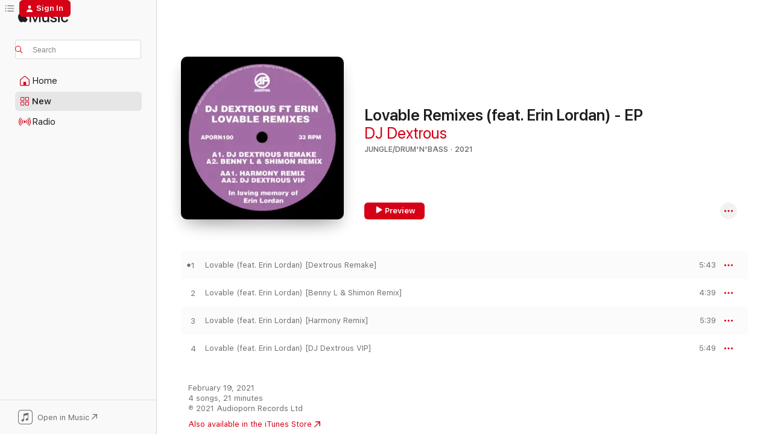

--- FILE ---
content_type: text/html
request_url: https://music.apple.com/us/album/lovable-remixes-feat-erin-lordan-ep/1551949419?at=1l3voFY&ct=project538244224&uo=4
body_size: 20208
content:
<!DOCTYPE html>
<html dir="ltr" lang="en-US">
    <head>
        <!-- prettier-ignore -->
        <meta charset="utf-8">
        <!-- prettier-ignore -->
        <meta http-equiv="X-UA-Compatible" content="IE=edge">
        <!-- prettier-ignore -->
        <meta
            name="viewport"
            content="width=device-width,initial-scale=1,interactive-widget=resizes-content"
        >
        <!-- prettier-ignore -->
        <meta name="applicable-device" content="pc,mobile">
        <!-- prettier-ignore -->
        <meta name="referrer" content="strict-origin">
        <!-- prettier-ignore -->
        <link
            rel="apple-touch-icon"
            sizes="180x180"
            href="/assets/favicon/favicon-180.png"
        >
        <!-- prettier-ignore -->
        <link
            rel="icon"
            type="image/png"
            sizes="32x32"
            href="/assets/favicon/favicon-32.png"
        >
        <!-- prettier-ignore -->
        <link
            rel="icon"
            type="image/png"
            sizes="16x16"
            href="/assets/favicon/favicon-16.png"
        >
        <!-- prettier-ignore -->
        <link
            rel="mask-icon"
            href="/assets/favicon/favicon.svg"
            color="#fa233b"
        >
        <!-- prettier-ignore -->
        <link rel="manifest" href="/manifest.json">

        <title>‎Lovable Remixes (feat. Erin Lordan) - EP - Album by DJ Dextrous - Apple Music</title><!-- HEAD_svelte-1cypuwr_START --><link rel="preconnect" href="//www.apple.com/wss/fonts" crossorigin="anonymous"><link rel="stylesheet" href="//www.apple.com/wss/fonts?families=SF+Pro,v4%7CSF+Pro+Icons,v1&amp;display=swap" type="text/css" referrerpolicy="strict-origin-when-cross-origin"><!-- HEAD_svelte-1cypuwr_END --><!-- HEAD_svelte-eg3hvx_START -->    <meta name="description" content="Listen to Lovable Remixes (feat. Erin Lordan) - EP by DJ Dextrous on Apple Music. 2021. 4 Songs. Duration: 21 minutes."> <meta name="keywords" content="listen, Lovable Remixes (feat. Erin Lordan) - EP, DJ Dextrous, music, singles, songs, Jungle/Drum'n'bass, streaming music, apple music"> <link rel="canonical" href="https://music.apple.com/us/album/lovable-remixes-feat-erin-lordan-ep/1551949419">   <link rel="alternate" type="application/json+oembed" href="https://music.apple.com/api/oembed?url=https%3A%2F%2Fmusic.apple.com%2Fus%2Falbum%2Flovable-remixes-feat-erin-lordan-ep%2F1551949419" title="Lovable Remixes (feat. Erin Lordan) - EP by DJ Dextrous on Apple Music">  <meta name="al:ios:app_store_id" content="1108187390"> <meta name="al:ios:app_name" content="Apple Music"> <meta name="apple:content_id" content="1551949419"> <meta name="apple:title" content="Lovable Remixes (feat. Erin Lordan) - EP"> <meta name="apple:description" content="Listen to Lovable Remixes (feat. Erin Lordan) - EP by DJ Dextrous on Apple Music. 2021. 4 Songs. Duration: 21 minutes.">   <meta property="og:title" content="Lovable Remixes (feat. Erin Lordan) - EP by DJ Dextrous on Apple Music"> <meta property="og:description" content="Album · 2021 · 4 Songs"> <meta property="og:site_name" content="Apple Music - Web Player"> <meta property="og:url" content="https://music.apple.com/us/album/lovable-remixes-feat-erin-lordan-ep/1551949419"> <meta property="og:image" content="https://is1-ssl.mzstatic.com/image/thumb/Music124/v4/15/19/25/15192580-7aa4-7d25-b709-4bc96df0639e/5037300917474.jpg/1200x630wp-60.jpg"> <meta property="og:image:secure_url" content="https://is1-ssl.mzstatic.com/image/thumb/Music124/v4/15/19/25/15192580-7aa4-7d25-b709-4bc96df0639e/5037300917474.jpg/1200x630wp-60.jpg"> <meta property="og:image:alt" content="Lovable Remixes (feat. Erin Lordan) - EP by DJ Dextrous on Apple Music"> <meta property="og:image:width" content="1200"> <meta property="og:image:height" content="630"> <meta property="og:image:type" content="image/jpg"> <meta property="og:type" content="music.album"> <meta property="og:locale" content="en_US">  <meta property="music:song_count" content="4"> <meta property="music:song" content="https://music.apple.com/us/song/lovable-feat-erin-lordan-dextrous-remake/1551949423"> <meta property="music:song:preview_url:secure_url" content="https://music.apple.com/us/song/lovable-feat-erin-lordan-dextrous-remake/1551949423"> <meta property="music:song:disc" content="1"> <meta property="music:song:duration" content="PT5M43S"> <meta property="music:song:track" content="1">  <meta property="music:song" content="https://music.apple.com/us/song/lovable-feat-erin-lordan-benny-l-shimon-remix/1551949424"> <meta property="music:song:preview_url:secure_url" content="https://music.apple.com/us/song/lovable-feat-erin-lordan-benny-l-shimon-remix/1551949424"> <meta property="music:song:disc" content="1"> <meta property="music:song:duration" content="PT4M39S"> <meta property="music:song:track" content="2">  <meta property="music:song" content="https://music.apple.com/us/song/lovable-feat-erin-lordan-harmony-remix/1551949430"> <meta property="music:song:preview_url:secure_url" content="https://music.apple.com/us/song/lovable-feat-erin-lordan-harmony-remix/1551949430"> <meta property="music:song:disc" content="1"> <meta property="music:song:duration" content="PT5M39S"> <meta property="music:song:track" content="3">  <meta property="music:song" content="https://music.apple.com/us/song/lovable-feat-erin-lordan-dj-dextrous-vip/1551949431"> <meta property="music:song:preview_url:secure_url" content="https://music.apple.com/us/song/lovable-feat-erin-lordan-dj-dextrous-vip/1551949431"> <meta property="music:song:disc" content="1"> <meta property="music:song:duration" content="PT5M49S"> <meta property="music:song:track" content="4">   <meta property="music:musician" content="https://music.apple.com/us/artist/dj-dextrous/318942684"> <meta property="music:release_date" content="2021-02-19T00:00:00.000Z">   <meta name="twitter:title" content="Lovable Remixes (feat. Erin Lordan) - EP by DJ Dextrous on Apple Music"> <meta name="twitter:description" content="Album · 2021 · 4 Songs"> <meta name="twitter:site" content="@AppleMusic"> <meta name="twitter:image" content="https://is1-ssl.mzstatic.com/image/thumb/Music124/v4/15/19/25/15192580-7aa4-7d25-b709-4bc96df0639e/5037300917474.jpg/600x600bf-60.jpg"> <meta name="twitter:image:alt" content="Lovable Remixes (feat. Erin Lordan) - EP by DJ Dextrous on Apple Music"> <meta name="twitter:card" content="summary">       <!-- HTML_TAG_START -->
                <script id=schema:music-album type="application/ld+json">
                    {"@context":"http://schema.org","@type":"MusicAlbum","name":"Lovable Remixes (feat. Erin Lordan) - EP","description":"Listen to Lovable Remixes (feat. Erin Lordan) - EP by DJ Dextrous on Apple Music. 2021. 4 Songs. Duration: 21 minutes.","citation":[{"@type":"MusicAlbum","image":"https://is1-ssl.mzstatic.com/image/thumb/Music122/v4/59/f4/7a/59f47a7f-6ba2-7658-248b-1c116b7edec1/5054284527864.png/1200x630bb.jpg","url":"https://music.apple.com/us/album/lord-of-the-null-lines-remixes-ep/1646558075","name":"Lord of the Null Lines Remixes - EP"},{"@type":"MusicAlbum","image":"https://is1-ssl.mzstatic.com/image/thumb/Music/v4/fc/10/73/fc107357-114f-ea75-834c-21d78c82d44d/811868284521_cover.jpg/1200x630bb.jpg","url":"https://music.apple.com/us/album/jump-up-single/645528518","name":"Jump Up - Single"},{"@type":"MusicAlbum","image":"https://is1-ssl.mzstatic.com/image/thumb/Music116/v4/5a/03/1d/5a031dbf-7335-56d8-549e-b309c6811254/5060870476744.jpg/1200x630bb.jpg","url":"https://music.apple.com/us/album/anytime-quality-controller-single/1681358964","name":"Anytime (Quality Controller) - Single"},{"@type":"MusicAlbum","image":"https://is1-ssl.mzstatic.com/image/thumb/Music126/v4/81/0e/d8/810ed86d-054f-708f-5e81-eb96b8ac3cb4/dj.niispjcm.jpg/1200x630bb.jpg","url":"https://music.apple.com/us/album/the-helicopter-tune-rufige-kru-remix-fantasy-3-jmj/119763957","name":"The Helicopter Tune (Rufige Kru Remix) / Fantasy #3 (JMJ & Richie Remix) - Single"},{"@type":"MusicAlbum","image":"https://is1-ssl.mzstatic.com/image/thumb/Music128/v4/19/88/f4/1988f486-1c1f-33d2-624b-0331040128c0/5060182933096_cover.jpg/1200x630bb.jpg","url":"https://music.apple.com/us/album/guess-remixes-single/1283494994","name":"Guess (Remixes) - Single"},{"@type":"MusicAlbum","image":"https://is1-ssl.mzstatic.com/image/thumb/Music115/v4/8c/21/93/8c2193be-6aa2-a209-4cb5-ef27ffec43d7/cover.jpg/1200x630bb.jpg","url":"https://music.apple.com/us/album/rougher-than-rough-single/1584641775","name":"Rougher Than Rough - Single"},{"@type":"MusicAlbum","image":"https://is1-ssl.mzstatic.com/image/thumb/Music115/v4/17/2d/b3/172db3b0-111e-b754-c2f1-cd3bc1b057c9/cover.jpg/1200x630bb.jpg","url":"https://music.apple.com/us/album/code-red-single/1590348211","name":"Code Red - Single"},{"@type":"MusicAlbum","image":"https://is1-ssl.mzstatic.com/image/thumb/Music115/v4/d3/7f/a1/d37fa1d4-7831-5a50-20e1-6fe2abc315c3/0192641676673.png/1200x630bb.jpg","url":"https://music.apple.com/us/album/divine-rhythm-trilogy-pt-1-feat-jasmine-knight-single/1573247142","name":"Divine Rhythm Trilogy, Pt. 1 (feat. Jasmine Knight) - Single"},{"@type":"MusicAlbum","image":"https://is1-ssl.mzstatic.com/image/thumb/Music115/v4/8e/bf/33/8ebf3370-f978-9287-7e9f-2c1a3bdcfd2f/5053760005063.jpg/1200x630bb.jpg","url":"https://music.apple.com/us/album/the-predator-within-reason-l-double-liftin/1409339300","name":"The Predator  / Within Reason (L Double & Liftin' Spirits Remixes) - Single"},{"@type":"MusicAlbum","image":"https://is1-ssl.mzstatic.com/image/thumb/Music3/v4/93/ae/03/93ae038d-15f3-858e-22e3-fb1ec197abf3/cover.jpg/1200x630bb.jpg","url":"https://music.apple.com/us/album/deep-in-the-jungle-anthems-album-sampler-vol-2-single/947890812","name":"Deep In the Jungle Anthems - Album Sampler Vol 2 - Single"}],"tracks":[{"@type":"MusicRecording","name":"Lovable (feat. Erin Lordan) [Dextrous Remake]","duration":"PT5M43S","url":"https://music.apple.com/us/song/lovable-feat-erin-lordan-dextrous-remake/1551949423","offers":{"@type":"Offer","category":"free","price":0},"audio":{"@type":"AudioObject","potentialAction":{"@type":"ListenAction","expectsAcceptanceOf":{"@type":"Offer","category":"free"},"target":{"@type":"EntryPoint","actionPlatform":"https://music.apple.com/us/song/lovable-feat-erin-lordan-dextrous-remake/1551949423"}},"name":"Lovable (feat. Erin Lordan) [Dextrous Remake]","contentUrl":"https://audio-ssl.itunes.apple.com/itunes-assets/AudioPreview114/v4/05/20/9f/05209f07-5f95-a9b3-ad86-4622bfea5bd3/mzaf_560883215446192798.plus.aac.ep.m4a","duration":"PT5M43S","uploadDate":"2021-02-19","thumbnailUrl":"https://is1-ssl.mzstatic.com/image/thumb/Music124/v4/15/19/25/15192580-7aa4-7d25-b709-4bc96df0639e/5037300917474.jpg/1200x630bb.jpg"}},{"@type":"MusicRecording","name":"Lovable (feat. Erin Lordan) [Benny L & Shimon Remix]","duration":"PT4M39S","url":"https://music.apple.com/us/song/lovable-feat-erin-lordan-benny-l-shimon-remix/1551949424","offers":{"@type":"Offer","category":"free","price":0},"audio":{"@type":"AudioObject","potentialAction":{"@type":"ListenAction","expectsAcceptanceOf":{"@type":"Offer","category":"free"},"target":{"@type":"EntryPoint","actionPlatform":"https://music.apple.com/us/song/lovable-feat-erin-lordan-benny-l-shimon-remix/1551949424"}},"name":"Lovable (feat. Erin Lordan) [Benny L & Shimon Remix]","contentUrl":"https://audio-ssl.itunes.apple.com/itunes-assets/AudioPreview114/v4/a3/8a/76/a38a760e-d512-5446-faae-a19f3a6016f3/mzaf_13652306054720508619.plus.aac.ep.m4a","duration":"PT4M39S","uploadDate":"2021-02-19","thumbnailUrl":"https://is1-ssl.mzstatic.com/image/thumb/Music124/v4/15/19/25/15192580-7aa4-7d25-b709-4bc96df0639e/5037300917474.jpg/1200x630bb.jpg"}},{"@type":"MusicRecording","name":"Lovable (feat. Erin Lordan) [Harmony Remix]","duration":"PT5M39S","url":"https://music.apple.com/us/song/lovable-feat-erin-lordan-harmony-remix/1551949430","offers":{"@type":"Offer","category":"free","price":0},"audio":{"@type":"AudioObject","potentialAction":{"@type":"ListenAction","expectsAcceptanceOf":{"@type":"Offer","category":"free"},"target":{"@type":"EntryPoint","actionPlatform":"https://music.apple.com/us/song/lovable-feat-erin-lordan-harmony-remix/1551949430"}},"name":"Lovable (feat. Erin Lordan) [Harmony Remix]","contentUrl":"https://audio-ssl.itunes.apple.com/itunes-assets/AudioPreview114/v4/e2/e7/90/e2e790be-c4b6-9a00-fda5-01017322e263/mzaf_11060948220761319558.plus.aac.ep.m4a","duration":"PT5M39S","uploadDate":"2021-02-19","thumbnailUrl":"https://is1-ssl.mzstatic.com/image/thumb/Music124/v4/15/19/25/15192580-7aa4-7d25-b709-4bc96df0639e/5037300917474.jpg/1200x630bb.jpg"}},{"@type":"MusicRecording","name":"Lovable (feat. Erin Lordan) [DJ Dextrous VIP]","duration":"PT5M49S","url":"https://music.apple.com/us/song/lovable-feat-erin-lordan-dj-dextrous-vip/1551949431","offers":{"@type":"Offer","category":"free","price":0},"audio":{"@type":"AudioObject","potentialAction":{"@type":"ListenAction","expectsAcceptanceOf":{"@type":"Offer","category":"free"},"target":{"@type":"EntryPoint","actionPlatform":"https://music.apple.com/us/song/lovable-feat-erin-lordan-dj-dextrous-vip/1551949431"}},"name":"Lovable (feat. Erin Lordan) [DJ Dextrous VIP]","contentUrl":"https://audio-ssl.itunes.apple.com/itunes-assets/AudioPreview124/v4/a2/f2/a9/a2f2a90a-486e-0f95-269d-36fc110e6a65/mzaf_13007147283593219035.plus.aac.ep.m4a","duration":"PT5M49S","uploadDate":"2021-02-19","thumbnailUrl":"https://is1-ssl.mzstatic.com/image/thumb/Music124/v4/15/19/25/15192580-7aa4-7d25-b709-4bc96df0639e/5037300917474.jpg/1200x630bb.jpg"}}],"workExample":[{"@type":"MusicAlbum","image":"https://is1-ssl.mzstatic.com/image/thumb/Music3/v4/94/8b/3f/948b3fef-0e8e-3324-2166-ad3816bfdb9f/cover.jpg/1200x630bb.jpg","url":"https://music.apple.com/us/album/hot-flame-remix-single/917233482","name":"Hot Flame Remix - Single"},{"@type":"MusicAlbum","image":"https://is1-ssl.mzstatic.com/image/thumb/Music116/v4/ac/c5/ef/acc5ef00-0acc-a093-354e-8160106ba59a/5022765432365.jpg/1200x630bb.jpg","url":"https://music.apple.com/us/album/da-kings-of-the-jungle-part-one-single/1678875292","name":"Da Kings of the Jungle Part One - Single"},{"@type":"MusicAlbum","image":"https://is1-ssl.mzstatic.com/image/thumb/Music116/v4/b0/f5/be/b0f5be75-3235-b378-fdec-e144dcedbc16/5022765433362.jpg/1200x630bb.jpg","url":"https://music.apple.com/us/album/da-kings-of-the-jungle-pt-3-single/1678890277","name":"Da Kings of the Jungle Pt. 3 - Single"},{"@type":"MusicAlbum","image":"https://is1-ssl.mzstatic.com/image/thumb/Music126/v4/75/78/34/757834d2-ecae-20d1-286c-9a32579243fb/5022765439364.jpg/1200x630bb.jpg","url":"https://music.apple.com/us/album/da-kings-of-the-jungle-part-two-single/1679048541","name":"Da Kings of the Jungle Part Two - Single"},{"@type":"MusicAlbum","image":"https://is1-ssl.mzstatic.com/image/thumb/Music126/v4/73/eb/16/73eb16a1-bc27-d3e5-2487-008bc60bf9e6/5060870476706.jpg/1200x630bb.jpg","url":"https://music.apple.com/us/album/kings-of-the-jungle-single/1678882155","name":"Kings of the Jungle - Single"},{"@type":"MusicAlbum","image":"https://is1-ssl.mzstatic.com/image/thumb/Music126/v4/c1/23/76/c12376d9-d057-20b3-2453-38e9c4ef089e/5060944576837.jpg/1200x630bb.jpg","url":"https://music.apple.com/us/album/charged-remixes-ep/1679095262","name":"Charged Remixes - EP"},{"@type":"MusicRecording","name":"Lovable (feat. Erin Lordan) [Dextrous Remake]","duration":"PT5M43S","url":"https://music.apple.com/us/song/lovable-feat-erin-lordan-dextrous-remake/1551949423","offers":{"@type":"Offer","category":"free","price":0},"audio":{"@type":"AudioObject","potentialAction":{"@type":"ListenAction","expectsAcceptanceOf":{"@type":"Offer","category":"free"},"target":{"@type":"EntryPoint","actionPlatform":"https://music.apple.com/us/song/lovable-feat-erin-lordan-dextrous-remake/1551949423"}},"name":"Lovable (feat. Erin Lordan) [Dextrous Remake]","contentUrl":"https://audio-ssl.itunes.apple.com/itunes-assets/AudioPreview114/v4/05/20/9f/05209f07-5f95-a9b3-ad86-4622bfea5bd3/mzaf_560883215446192798.plus.aac.ep.m4a","duration":"PT5M43S","uploadDate":"2021-02-19","thumbnailUrl":"https://is1-ssl.mzstatic.com/image/thumb/Music124/v4/15/19/25/15192580-7aa4-7d25-b709-4bc96df0639e/5037300917474.jpg/1200x630bb.jpg"}},{"@type":"MusicRecording","name":"Lovable (feat. Erin Lordan) [Benny L & Shimon Remix]","duration":"PT4M39S","url":"https://music.apple.com/us/song/lovable-feat-erin-lordan-benny-l-shimon-remix/1551949424","offers":{"@type":"Offer","category":"free","price":0},"audio":{"@type":"AudioObject","potentialAction":{"@type":"ListenAction","expectsAcceptanceOf":{"@type":"Offer","category":"free"},"target":{"@type":"EntryPoint","actionPlatform":"https://music.apple.com/us/song/lovable-feat-erin-lordan-benny-l-shimon-remix/1551949424"}},"name":"Lovable (feat. Erin Lordan) [Benny L & Shimon Remix]","contentUrl":"https://audio-ssl.itunes.apple.com/itunes-assets/AudioPreview114/v4/a3/8a/76/a38a760e-d512-5446-faae-a19f3a6016f3/mzaf_13652306054720508619.plus.aac.ep.m4a","duration":"PT4M39S","uploadDate":"2021-02-19","thumbnailUrl":"https://is1-ssl.mzstatic.com/image/thumb/Music124/v4/15/19/25/15192580-7aa4-7d25-b709-4bc96df0639e/5037300917474.jpg/1200x630bb.jpg"}},{"@type":"MusicRecording","name":"Lovable (feat. Erin Lordan) [Harmony Remix]","duration":"PT5M39S","url":"https://music.apple.com/us/song/lovable-feat-erin-lordan-harmony-remix/1551949430","offers":{"@type":"Offer","category":"free","price":0},"audio":{"@type":"AudioObject","potentialAction":{"@type":"ListenAction","expectsAcceptanceOf":{"@type":"Offer","category":"free"},"target":{"@type":"EntryPoint","actionPlatform":"https://music.apple.com/us/song/lovable-feat-erin-lordan-harmony-remix/1551949430"}},"name":"Lovable (feat. Erin Lordan) [Harmony Remix]","contentUrl":"https://audio-ssl.itunes.apple.com/itunes-assets/AudioPreview114/v4/e2/e7/90/e2e790be-c4b6-9a00-fda5-01017322e263/mzaf_11060948220761319558.plus.aac.ep.m4a","duration":"PT5M39S","uploadDate":"2021-02-19","thumbnailUrl":"https://is1-ssl.mzstatic.com/image/thumb/Music124/v4/15/19/25/15192580-7aa4-7d25-b709-4bc96df0639e/5037300917474.jpg/1200x630bb.jpg"}},{"@type":"MusicRecording","name":"Lovable (feat. Erin Lordan) [DJ Dextrous VIP]","duration":"PT5M49S","url":"https://music.apple.com/us/song/lovable-feat-erin-lordan-dj-dextrous-vip/1551949431","offers":{"@type":"Offer","category":"free","price":0},"audio":{"@type":"AudioObject","potentialAction":{"@type":"ListenAction","expectsAcceptanceOf":{"@type":"Offer","category":"free"},"target":{"@type":"EntryPoint","actionPlatform":"https://music.apple.com/us/song/lovable-feat-erin-lordan-dj-dextrous-vip/1551949431"}},"name":"Lovable (feat. Erin Lordan) [DJ Dextrous VIP]","contentUrl":"https://audio-ssl.itunes.apple.com/itunes-assets/AudioPreview124/v4/a2/f2/a9/a2f2a90a-486e-0f95-269d-36fc110e6a65/mzaf_13007147283593219035.plus.aac.ep.m4a","duration":"PT5M49S","uploadDate":"2021-02-19","thumbnailUrl":"https://is1-ssl.mzstatic.com/image/thumb/Music124/v4/15/19/25/15192580-7aa4-7d25-b709-4bc96df0639e/5037300917474.jpg/1200x630bb.jpg"}}],"url":"https://music.apple.com/us/album/lovable-remixes-feat-erin-lordan-ep/1551949419","image":"https://is1-ssl.mzstatic.com/image/thumb/Music124/v4/15/19/25/15192580-7aa4-7d25-b709-4bc96df0639e/5037300917474.jpg/1200x630bb.jpg","potentialAction":{"@type":"ListenAction","expectsAcceptanceOf":{"@type":"Offer","category":"free"},"target":{"@type":"EntryPoint","actionPlatform":"https://music.apple.com/us/album/lovable-remixes-feat-erin-lordan-ep/1551949419"}},"genre":["Jungle/Drum'n'bass","Music","Dance"],"datePublished":"2021-02-19","byArtist":[{"@type":"MusicGroup","url":"https://music.apple.com/us/artist/dj-dextrous/318942684","name":"DJ Dextrous"}]}
                </script>
                <!-- HTML_TAG_END -->    <!-- HEAD_svelte-eg3hvx_END -->
      <script type="module" crossorigin src="/assets/index~90a29058ba.js"></script>
      <link rel="stylesheet" href="/assets/index~fbf29d0525.css">
      <script type="module">import.meta.url;import("_").catch(()=>1);async function* g(){};window.__vite_is_modern_browser=true;</script>
      <script type="module">!function(){if(window.__vite_is_modern_browser)return;console.warn("vite: loading legacy chunks, syntax error above and the same error below should be ignored");var e=document.getElementById("vite-legacy-polyfill"),n=document.createElement("script");n.src=e.src,n.onload=function(){System.import(document.getElementById('vite-legacy-entry').getAttribute('data-src'))},document.body.appendChild(n)}();</script>
    </head>
    <body>
        
        <script
            async
            src="/includes/js-cdn/musickit/v3/amp/musickit.js"
        ></script>
        <script
            type="module"
            async
            src="/includes/js-cdn/musickit/v3/components/musickit-components/musickit-components.esm.js"
        ></script>
        <script
            nomodule
            async
            src="/includes/js-cdn/musickit/v3/components/musickit-components/musickit-components.js"
        ></script>
        <svg style="display: none" xmlns="http://www.w3.org/2000/svg">
            <symbol id="play-circle-fill" viewBox="0 0 60 60">
                <path
                    class="icon-circle-fill__circle"
                    fill="var(--iconCircleFillBG, transparent)"
                    d="M30 60c16.411 0 30-13.617 30-30C60 13.588 46.382 0 29.971 0 13.588 0 .001 13.588.001 30c0 16.383 13.617 30 30 30Z"
                />
                <path
                    fill="var(--iconFillArrow, var(--keyColor, black))"
                    d="M24.411 41.853c-1.41.853-3.028.177-3.028-1.294V19.47c0-1.44 1.735-2.058 3.028-1.294l17.265 10.235a1.89 1.89 0 0 1 0 3.265L24.411 41.853Z"
                />
            </symbol>
        </svg>
        <div class="body-container">
              <div class="app-container svelte-t3vj1e" data-testid="app-container">   <div class="header svelte-rjjbqs" data-testid="header"><nav data-testid="navigation" class="navigation svelte-13li0vp"><div class="navigation__header svelte-13li0vp"><div data-testid="logo" class="logo svelte-1o7dz8w"> <a aria-label="Apple Music" role="img" href="https://music.apple.com/us/home" class="svelte-1o7dz8w"><svg height="20" viewBox="0 0 83 20" width="83" xmlns="http://www.w3.org/2000/svg" class="logo" aria-hidden="true"><path d="M34.752 19.746V6.243h-.088l-5.433 13.503h-2.074L21.711 6.243h-.087v13.503h-2.548V1.399h3.235l5.833 14.621h.1l5.82-14.62h3.248v18.347h-2.56zm16.649 0h-2.586v-2.263h-.062c-.725 1.602-2.061 2.504-4.072 2.504-2.86 0-4.61-1.894-4.61-4.958V6.37h2.698v8.125c0 2.034.95 3.127 2.81 3.127 1.95 0 3.124-1.373 3.124-3.458V6.37H51.4v13.376zm7.394-13.618c3.06 0 5.046 1.73 5.134 4.196h-2.536c-.15-1.296-1.087-2.11-2.598-2.11-1.462 0-2.436.724-2.436 1.793 0 .839.6 1.41 2.023 1.741l2.136.496c2.686.636 3.71 1.704 3.71 3.636 0 2.442-2.236 4.12-5.333 4.12-3.285 0-5.26-1.64-5.509-4.183h2.673c.25 1.398 1.187 2.085 2.836 2.085 1.623 0 2.623-.687 2.623-1.78 0-.865-.487-1.373-1.924-1.704l-2.136-.508c-2.498-.585-3.735-1.806-3.735-3.75 0-2.391 2.049-4.032 5.072-4.032zM66.1 2.836c0-.878.7-1.577 1.561-1.577.862 0 1.55.7 1.55 1.577 0 .864-.688 1.576-1.55 1.576a1.573 1.573 0 0 1-1.56-1.576zm.212 3.534h2.698v13.376h-2.698zm14.089 4.603c-.275-1.424-1.324-2.556-3.085-2.556-2.086 0-3.46 1.767-3.46 4.64 0 2.938 1.386 4.642 3.485 4.642 1.66 0 2.748-.928 3.06-2.48H83C82.713 18.067 80.477 20 77.317 20c-3.76 0-6.208-2.62-6.208-6.942 0-4.247 2.448-6.93 6.183-6.93 3.385 0 5.446 2.213 5.683 4.845h-2.573zM10.824 3.189c-.698.834-1.805 1.496-2.913 1.398-.145-1.128.41-2.33 1.036-3.065C9.644.662 10.848.05 11.835 0c.121 1.178-.336 2.33-1.01 3.19zm.999 1.619c.624.049 2.425.244 3.578 1.98-.096.074-2.137 1.272-2.113 3.79.024 3.01 2.593 4.012 2.617 4.037-.024.074-.407 1.419-1.344 2.812-.817 1.224-1.657 2.422-3.002 2.447-1.297.024-1.73-.783-3.218-.783-1.489 0-1.97.758-3.194.807-1.297.048-2.28-1.297-3.097-2.52C.368 14.908-.904 10.408.825 7.375c.84-1.516 2.377-2.47 4.034-2.495 1.273-.023 2.45.857 3.218.857.769 0 2.137-1.027 3.746-.93z"></path></svg></a>   </div> <div class="search-input-wrapper svelte-nrtdem" data-testid="search-input"><div data-testid="amp-search-input" aria-controls="search-suggestions" aria-expanded="false" aria-haspopup="listbox" aria-owns="search-suggestions" class="search-input-container svelte-rg26q6" tabindex="-1" role=""><div class="flex-container svelte-rg26q6"><form id="search-input-form" class="svelte-rg26q6"><svg height="16" width="16" viewBox="0 0 16 16" class="search-svg" aria-hidden="true"><path d="M11.87 10.835c.018.015.035.03.051.047l3.864 3.863a.735.735 0 1 1-1.04 1.04l-3.863-3.864a.744.744 0 0 1-.047-.051 6.667 6.667 0 1 1 1.035-1.035zM6.667 12a5.333 5.333 0 1 0 0-10.667 5.333 5.333 0 0 0 0 10.667z"></path></svg> <input aria-autocomplete="list" aria-multiline="false" aria-controls="search-suggestions" placeholder="Search" spellcheck="false" autocomplete="off" autocorrect="off" autocapitalize="off" type="text" inputmode="search" class="search-input__text-field svelte-rg26q6" data-testid="search-input__text-field"></form> </div> <div data-testid="search-scope-bar"></div>   </div> </div></div> <div data-testid="navigation-content" class="navigation__content svelte-13li0vp" id="navigation" aria-hidden="false"><div class="navigation__scrollable-container svelte-13li0vp"><div data-testid="navigation-items-primary" class="navigation-items navigation-items--primary svelte-ng61m8"> <ul class="navigation-items__list svelte-ng61m8">  <li class="navigation-item navigation-item__home svelte-1a5yt87" aria-selected="false" data-testid="navigation-item"> <a href="https://music.apple.com/us/home" class="navigation-item__link svelte-1a5yt87" role="button" data-testid="home" aria-pressed="false"><div class="navigation-item__content svelte-zhx7t9"> <span class="navigation-item__icon svelte-zhx7t9"> <svg width="24" height="24" viewBox="0 0 24 24" xmlns="http://www.w3.org/2000/svg" aria-hidden="true"><path d="M5.93 20.16a1.94 1.94 0 0 1-1.43-.502c-.334-.335-.502-.794-.502-1.393v-7.142c0-.362.062-.688.177-.953.123-.264.326-.529.6-.75l6.145-5.157c.176-.141.344-.247.52-.318.176-.07.362-.105.564-.105.194 0 .388.035.565.105.176.07.352.177.52.318l6.146 5.158c.273.23.467.476.59.75.124.264.177.59.177.96v7.134c0 .59-.159 1.058-.503 1.393-.335.335-.811.503-1.428.503H5.929Zm12.14-1.172c.221 0 .406-.07.547-.212a.688.688 0 0 0 .22-.511v-7.142c0-.177-.026-.344-.087-.459a.97.97 0 0 0-.265-.353l-6.154-5.149a.756.756 0 0 0-.177-.115.37.37 0 0 0-.15-.035.37.37 0 0 0-.158.035l-.177.115-6.145 5.15a.982.982 0 0 0-.274.352 1.13 1.13 0 0 0-.088.468v7.133c0 .203.08.379.23.511a.744.744 0 0 0 .546.212h12.133Zm-8.323-4.7c0-.176.062-.326.177-.432a.6.6 0 0 1 .423-.159h3.315c.176 0 .326.053.432.16s.159.255.159.431v4.973H9.756v-4.973Z"></path></svg> </span> <span class="navigation-item__label svelte-zhx7t9"> Home </span> </div></a>  </li>  <li class="navigation-item navigation-item__new svelte-1a5yt87" aria-selected="false" data-testid="navigation-item"> <a href="https://music.apple.com/us/new" class="navigation-item__link svelte-1a5yt87" role="button" data-testid="new" aria-pressed="false"><div class="navigation-item__content svelte-zhx7t9"> <span class="navigation-item__icon svelte-zhx7t9"> <svg height="24" viewBox="0 0 24 24" width="24" aria-hidden="true"><path d="M9.92 11.354c.966 0 1.453-.487 1.453-1.49v-3.4c0-1.004-.487-1.483-1.453-1.483H6.452C5.487 4.981 5 5.46 5 6.464v3.4c0 1.003.487 1.49 1.452 1.49zm7.628 0c.965 0 1.452-.487 1.452-1.49v-3.4c0-1.004-.487-1.483-1.452-1.483h-3.46c-.974 0-1.46.479-1.46 1.483v3.4c0 1.003.486 1.49 1.46 1.49zm-7.65-1.073h-3.43c-.266 0-.396-.137-.396-.418v-3.4c0-.273.13-.41.396-.41h3.43c.265 0 .402.137.402.41v3.4c0 .281-.137.418-.403.418zm7.634 0h-3.43c-.273 0-.402-.137-.402-.418v-3.4c0-.273.129-.41.403-.41h3.43c.265 0 .395.137.395.41v3.4c0 .281-.13.418-.396.418zm-7.612 8.7c.966 0 1.453-.48 1.453-1.483v-3.407c0-.996-.487-1.483-1.453-1.483H6.452c-.965 0-1.452.487-1.452 1.483v3.407c0 1.004.487 1.483 1.452 1.483zm7.628 0c.965 0 1.452-.48 1.452-1.483v-3.407c0-.996-.487-1.483-1.452-1.483h-3.46c-.974 0-1.46.487-1.46 1.483v3.407c0 1.004.486 1.483 1.46 1.483zm-7.65-1.072h-3.43c-.266 0-.396-.137-.396-.41v-3.4c0-.282.13-.418.396-.418h3.43c.265 0 .402.136.402.418v3.4c0 .273-.137.41-.403.41zm7.634 0h-3.43c-.273 0-.402-.137-.402-.41v-3.4c0-.282.129-.418.403-.418h3.43c.265 0 .395.136.395.418v3.4c0 .273-.13.41-.396.41z" fill-opacity=".95"></path></svg> </span> <span class="navigation-item__label svelte-zhx7t9"> New </span> </div></a>  </li>  <li class="navigation-item navigation-item__radio svelte-1a5yt87" aria-selected="false" data-testid="navigation-item"> <a href="https://music.apple.com/us/radio" class="navigation-item__link svelte-1a5yt87" role="button" data-testid="radio" aria-pressed="false"><div class="navigation-item__content svelte-zhx7t9"> <span class="navigation-item__icon svelte-zhx7t9"> <svg width="24" height="24" viewBox="0 0 24 24" xmlns="http://www.w3.org/2000/svg" aria-hidden="true"><path d="M19.359 18.57C21.033 16.818 22 14.461 22 11.89s-.967-4.93-2.641-6.68c-.276-.292-.653-.26-.868-.023-.222.246-.176.591.085.868 1.466 1.535 2.272 3.593 2.272 5.835 0 2.241-.806 4.3-2.272 5.835-.261.268-.307.621-.085.86.215.245.592.276.868-.016zm-13.85.014c.222-.238.176-.59-.085-.86-1.474-1.535-2.272-3.593-2.272-5.834 0-2.242.798-4.3 2.272-5.835.261-.277.307-.622.085-.868-.215-.238-.592-.269-.868.023C2.967 6.96 2 9.318 2 11.89s.967 4.929 2.641 6.68c.276.29.653.26.868.014zm1.957-1.873c.223-.253.162-.583-.1-.867-.951-1.068-1.473-2.45-1.473-3.954 0-1.505.522-2.887 1.474-3.954.26-.284.322-.614.1-.876-.23-.26-.622-.26-.891.039-1.175 1.274-1.827 2.963-1.827 4.79 0 1.82.652 3.517 1.827 4.784.269.3.66.307.89.038zm9.958-.038c1.175-1.267 1.827-2.964 1.827-4.783 0-1.828-.652-3.517-1.827-4.791-.269-.3-.66-.3-.89-.039-.23.262-.162.592.092.876.96 1.067 1.481 2.449 1.481 3.954 0 1.504-.522 2.886-1.481 3.954-.254.284-.323.614-.092.867.23.269.621.261.89-.038zm-8.061-1.966c.23-.26.13-.568-.092-.883-.415-.522-.63-1.197-.63-1.934 0-.737.215-1.413.63-1.943.222-.307.322-.614.092-.875s-.653-.261-.906.054a4.385 4.385 0 0 0-.968 2.764 4.38 4.38 0 0 0 .968 2.756c.253.322.675.322.906.061zm6.18-.061a4.38 4.38 0 0 0 .968-2.756 4.385 4.385 0 0 0-.968-2.764c-.253-.315-.675-.315-.906-.054-.23.261-.138.568.092.875.415.53.63 1.206.63 1.943 0 .737-.215 1.412-.63 1.934-.23.315-.322.622-.092.883s.653.261.906-.061zm-3.547-.967c.96 0 1.789-.814 1.789-1.797s-.83-1.789-1.789-1.789c-.96 0-1.781.806-1.781 1.789 0 .983.821 1.797 1.781 1.797z"></path></svg> </span> <span class="navigation-item__label svelte-zhx7t9"> Radio </span> </div></a>  </li>  <li class="navigation-item navigation-item__search svelte-1a5yt87" aria-selected="false" data-testid="navigation-item"> <a href="https://music.apple.com/us/search" class="navigation-item__link svelte-1a5yt87" role="button" data-testid="search" aria-pressed="false"><div class="navigation-item__content svelte-zhx7t9"> <span class="navigation-item__icon svelte-zhx7t9"> <svg height="24" viewBox="0 0 24 24" width="24" aria-hidden="true"><path d="M17.979 18.553c.476 0 .813-.366.813-.835a.807.807 0 0 0-.235-.586l-3.45-3.457a5.61 5.61 0 0 0 1.158-3.413c0-3.098-2.535-5.633-5.633-5.633C7.542 4.63 5 7.156 5 10.262c0 3.098 2.534 5.632 5.632 5.632a5.614 5.614 0 0 0 3.274-1.055l3.472 3.472a.835.835 0 0 0 .6.242zm-7.347-3.875c-2.417 0-4.416-2-4.416-4.416 0-2.417 2-4.417 4.416-4.417 2.417 0 4.417 2 4.417 4.417s-2 4.416-4.417 4.416z" fill-opacity=".95"></path></svg> </span> <span class="navigation-item__label svelte-zhx7t9"> Search </span> </div></a>  </li></ul> </div>   </div> <div class="navigation__native-cta"><div slot="native-cta"><div data-testid="native-cta" class="native-cta svelte-1t4vswz  native-cta--authenticated"><button class="native-cta__button svelte-1t4vswz" data-testid="native-cta-button"><span class="native-cta__app-icon svelte-1t4vswz"><svg width="24" height="24" xmlns="http://www.w3.org/2000/svg" xml:space="preserve" style="fill-rule:evenodd;clip-rule:evenodd;stroke-linejoin:round;stroke-miterlimit:2" viewBox="0 0 24 24" slot="app-icon" aria-hidden="true"><path d="M22.567 1.496C21.448.393 19.956.045 17.293.045H6.566c-2.508 0-4.028.376-5.12 1.465C.344 2.601 0 4.09 0 6.611v10.727c0 2.695.33 4.18 1.432 5.257 1.106 1.103 2.595 1.45 5.275 1.45h10.586c2.663 0 4.169-.347 5.274-1.45C23.656 21.504 24 20.033 24 17.338V6.752c0-2.694-.344-4.179-1.433-5.256Zm.411 4.9v11.299c0 1.898-.338 3.286-1.188 4.137-.851.864-2.256 1.191-4.141 1.191H6.35c-1.884 0-3.303-.341-4.154-1.191-.85-.851-1.174-2.239-1.174-4.137V6.54c0-2.014.324-3.445 1.16-4.295.851-.864 2.312-1.177 4.313-1.177h11.154c1.885 0 3.29.341 4.141 1.191.864.85 1.188 2.239 1.188 4.137Z" style="fill-rule:nonzero"></path><path d="M7.413 19.255c.987 0 2.48-.728 2.48-2.672v-6.385c0-.35.063-.428.378-.494l5.298-1.095c.351-.067.534.025.534.333l.035 4.286c0 .337-.182.586-.53.652l-1.014.228c-1.361.3-2.007.923-2.007 1.937 0 1.017.79 1.748 1.926 1.748.986 0 2.444-.679 2.444-2.64V5.654c0-.636-.279-.821-1.016-.66L9.646 6.298c-.448.091-.674.329-.674.699l.035 7.697c0 .336-.148.546-.446.613l-1.067.21c-1.329.266-1.986.93-1.986 1.993 0 1.017.786 1.745 1.905 1.745Z" style="fill-rule:nonzero"></path></svg></span> <span class="native-cta__label svelte-1t4vswz">Open in Music</span> <span class="native-cta__arrow svelte-1t4vswz"><svg height="16" width="16" viewBox="0 0 16 16" class="native-cta-action" aria-hidden="true"><path d="M1.559 16 13.795 3.764v8.962H16V0H3.274v2.205h8.962L0 14.441 1.559 16z"></path></svg></span></button> </div>  </div></div></div> </nav> </div>  <div class="player-bar player-bar__floating-player svelte-1rr9v04" data-testid="player-bar" aria-label="Music controls" aria-hidden="false">   </div>   <div id="scrollable-page" class="scrollable-page svelte-mt0bfj" data-main-content data-testid="main-section" aria-hidden="false"><main data-testid="main" class="svelte-bzjlhs"><div class="content-container svelte-bzjlhs" data-testid="content-container"><div class="search-input-wrapper svelte-nrtdem" data-testid="search-input"><div data-testid="amp-search-input" aria-controls="search-suggestions" aria-expanded="false" aria-haspopup="listbox" aria-owns="search-suggestions" class="search-input-container svelte-rg26q6" tabindex="-1" role=""><div class="flex-container svelte-rg26q6"><form id="search-input-form" class="svelte-rg26q6"><svg height="16" width="16" viewBox="0 0 16 16" class="search-svg" aria-hidden="true"><path d="M11.87 10.835c.018.015.035.03.051.047l3.864 3.863a.735.735 0 1 1-1.04 1.04l-3.863-3.864a.744.744 0 0 1-.047-.051 6.667 6.667 0 1 1 1.035-1.035zM6.667 12a5.333 5.333 0 1 0 0-10.667 5.333 5.333 0 0 0 0 10.667z"></path></svg> <input value="" aria-autocomplete="list" aria-multiline="false" aria-controls="search-suggestions" placeholder="Search" spellcheck="false" autocomplete="off" autocorrect="off" autocapitalize="off" type="text" inputmode="search" class="search-input__text-field svelte-rg26q6" data-testid="search-input__text-field"></form> </div> <div data-testid="search-scope-bar"> </div>   </div> </div>      <div class="section svelte-wa5vzl" data-testid="section-container" aria-label="Featured"> <div class="section-content svelte-wa5vzl" data-testid="section-content">  <div class="container-detail-header svelte-rknnd2 container-detail-header--no-description" data-testid="container-detail-header"><div slot="artwork"><div class="artwork__radiosity svelte-1agpw2h"> <div data-testid="artwork-component" class="artwork-component artwork-component--aspect-ratio artwork-component--orientation-square svelte-g1i36u        artwork-component--has-borders" style="
            --artwork-bg-color: #000000;
            --aspect-ratio: 1;
            --placeholder-bg-color: #000000;
       ">   <picture class="svelte-g1i36u"><source sizes=" (max-width:1319px) 296px,(min-width:1320px) and (max-width:1679px) 316px,316px" srcset="https://is1-ssl.mzstatic.com/image/thumb/Music124/v4/15/19/25/15192580-7aa4-7d25-b709-4bc96df0639e/5037300917474.jpg/296x296bb.webp 296w,https://is1-ssl.mzstatic.com/image/thumb/Music124/v4/15/19/25/15192580-7aa4-7d25-b709-4bc96df0639e/5037300917474.jpg/316x316bb.webp 316w,https://is1-ssl.mzstatic.com/image/thumb/Music124/v4/15/19/25/15192580-7aa4-7d25-b709-4bc96df0639e/5037300917474.jpg/592x592bb.webp 592w,https://is1-ssl.mzstatic.com/image/thumb/Music124/v4/15/19/25/15192580-7aa4-7d25-b709-4bc96df0639e/5037300917474.jpg/632x632bb.webp 632w" type="image/webp"> <source sizes=" (max-width:1319px) 296px,(min-width:1320px) and (max-width:1679px) 316px,316px" srcset="https://is1-ssl.mzstatic.com/image/thumb/Music124/v4/15/19/25/15192580-7aa4-7d25-b709-4bc96df0639e/5037300917474.jpg/296x296bb-60.jpg 296w,https://is1-ssl.mzstatic.com/image/thumb/Music124/v4/15/19/25/15192580-7aa4-7d25-b709-4bc96df0639e/5037300917474.jpg/316x316bb-60.jpg 316w,https://is1-ssl.mzstatic.com/image/thumb/Music124/v4/15/19/25/15192580-7aa4-7d25-b709-4bc96df0639e/5037300917474.jpg/592x592bb-60.jpg 592w,https://is1-ssl.mzstatic.com/image/thumb/Music124/v4/15/19/25/15192580-7aa4-7d25-b709-4bc96df0639e/5037300917474.jpg/632x632bb-60.jpg 632w" type="image/jpeg"> <img alt="" class="artwork-component__contents artwork-component__image svelte-g1i36u" loading="lazy" src="/assets/artwork/1x1.gif" role="presentation" decoding="async" width="316" height="316" fetchpriority="auto" style="opacity: 1;"></picture> </div></div> <div data-testid="artwork-component" class="artwork-component artwork-component--aspect-ratio artwork-component--orientation-square svelte-g1i36u        artwork-component--has-borders" style="
            --artwork-bg-color: #000000;
            --aspect-ratio: 1;
            --placeholder-bg-color: #000000;
       ">   <picture class="svelte-g1i36u"><source sizes=" (max-width:1319px) 296px,(min-width:1320px) and (max-width:1679px) 316px,316px" srcset="https://is1-ssl.mzstatic.com/image/thumb/Music124/v4/15/19/25/15192580-7aa4-7d25-b709-4bc96df0639e/5037300917474.jpg/296x296bb.webp 296w,https://is1-ssl.mzstatic.com/image/thumb/Music124/v4/15/19/25/15192580-7aa4-7d25-b709-4bc96df0639e/5037300917474.jpg/316x316bb.webp 316w,https://is1-ssl.mzstatic.com/image/thumb/Music124/v4/15/19/25/15192580-7aa4-7d25-b709-4bc96df0639e/5037300917474.jpg/592x592bb.webp 592w,https://is1-ssl.mzstatic.com/image/thumb/Music124/v4/15/19/25/15192580-7aa4-7d25-b709-4bc96df0639e/5037300917474.jpg/632x632bb.webp 632w" type="image/webp"> <source sizes=" (max-width:1319px) 296px,(min-width:1320px) and (max-width:1679px) 316px,316px" srcset="https://is1-ssl.mzstatic.com/image/thumb/Music124/v4/15/19/25/15192580-7aa4-7d25-b709-4bc96df0639e/5037300917474.jpg/296x296bb-60.jpg 296w,https://is1-ssl.mzstatic.com/image/thumb/Music124/v4/15/19/25/15192580-7aa4-7d25-b709-4bc96df0639e/5037300917474.jpg/316x316bb-60.jpg 316w,https://is1-ssl.mzstatic.com/image/thumb/Music124/v4/15/19/25/15192580-7aa4-7d25-b709-4bc96df0639e/5037300917474.jpg/592x592bb-60.jpg 592w,https://is1-ssl.mzstatic.com/image/thumb/Music124/v4/15/19/25/15192580-7aa4-7d25-b709-4bc96df0639e/5037300917474.jpg/632x632bb-60.jpg 632w" type="image/jpeg"> <img alt="Lovable Remixes (feat. Erin Lordan) - EP" class="artwork-component__contents artwork-component__image svelte-g1i36u" loading="lazy" src="/assets/artwork/1x1.gif" role="presentation" decoding="async" width="316" height="316" fetchpriority="auto" style="opacity: 1;"></picture> </div></div> <div class="headings svelte-rknnd2"> <h1 class="headings__title svelte-rknnd2" data-testid="non-editable-product-title"><span dir="auto">Lovable Remixes (feat. Erin Lordan) - EP</span> <span class="headings__badges svelte-rknnd2">   </span></h1> <div class="headings__subtitles svelte-rknnd2" data-testid="product-subtitles"> <a data-testid="click-action" class="click-action svelte-c0t0j2" href="https://music.apple.com/us/artist/dj-dextrous/318942684">DJ Dextrous</a> </div> <div class="headings__tertiary-titles"> </div> <div class="headings__metadata-bottom svelte-rknnd2">JUNGLE/DRUM'N'BASS · 2021 </div></div>  <div class="primary-actions svelte-rknnd2"><div class="primary-actions__button primary-actions__button--play svelte-rknnd2"><div data-testid="button-action" class="button svelte-rka6wn primary"><button data-testid="click-action" class="click-action svelte-c0t0j2" aria-label="" ><span class="icon svelte-rka6wn" data-testid="play-icon"><svg height="16" viewBox="0 0 16 16" width="16"><path d="m4.4 15.14 10.386-6.096c.842-.459.794-1.64 0-2.097L4.401.85c-.87-.53-2-.12-2 .82v12.625c0 .966 1.06 1.4 2 .844z"></path></svg></span>  Preview</button> </div> </div> <div class="primary-actions__button primary-actions__button--shuffle svelte-rknnd2"> </div></div> <div class="secondary-actions svelte-rknnd2"><div class="secondary-actions svelte-1agpw2h" slot="secondary-actions">  <div class="cloud-buttons svelte-u0auos" data-testid="cloud-buttons">  <amp-contextual-menu-button config="[object Object]" class="svelte-dj0bcp"> <span aria-label="MORE" class="more-button svelte-dj0bcp more-button--platter" data-testid="more-button" slot="trigger-content"><svg width="28" height="28" viewBox="0 0 28 28" class="glyph" xmlns="http://www.w3.org/2000/svg"><circle fill="var(--iconCircleFill, transparent)" cx="14" cy="14" r="14"></circle><path fill="var(--iconEllipsisFill, white)" d="M10.105 14c0-.87-.687-1.55-1.564-1.55-.862 0-1.557.695-1.557 1.55 0 .848.695 1.55 1.557 1.55.855 0 1.564-.702 1.564-1.55zm5.437 0c0-.87-.68-1.55-1.542-1.55A1.55 1.55 0 0012.45 14c0 .848.695 1.55 1.55 1.55.848 0 1.542-.702 1.542-1.55zm5.474 0c0-.87-.687-1.55-1.557-1.55-.87 0-1.564.695-1.564 1.55 0 .848.694 1.55 1.564 1.55.848 0 1.557-.702 1.557-1.55z"></path></svg></span> </amp-contextual-menu-button></div></div></div></div> </div>   </div><div class="section svelte-wa5vzl" data-testid="section-container"> <div class="section-content svelte-wa5vzl" data-testid="section-content">  <div class="placeholder-table svelte-wa5vzl"> <div><div class="placeholder-row svelte-wa5vzl placeholder-row--even placeholder-row--album"></div><div class="placeholder-row svelte-wa5vzl  placeholder-row--album"></div><div class="placeholder-row svelte-wa5vzl placeholder-row--even placeholder-row--album"></div><div class="placeholder-row svelte-wa5vzl  placeholder-row--album"></div></div></div> </div>   </div><div class="section svelte-wa5vzl" data-testid="section-container"> <div class="section-content svelte-wa5vzl" data-testid="section-content"> <div class="tracklist-footer svelte-1tm9k9g tracklist-footer--album" data-testid="tracklist-footer"><div class="footer-body svelte-1tm9k9g"><p class="description svelte-1tm9k9g" data-testid="tracklist-footer-description">February 19, 2021
4 songs, 21 minutes
℗ 2021 Audioporn Records Ltd</p>  <div class="tracklist-footer__native-cta-wrapper svelte-1tm9k9g"><div class="button svelte-5myedz       button--text-button" data-testid="button-base-wrapper"><button data-testid="button-base" aria-label="Also available in the iTunes Store" type="button"  class="svelte-5myedz link"> Also available in the iTunes Store <svg height="16" width="16" viewBox="0 0 16 16" class="web-to-native__action" aria-hidden="true" data-testid="cta-button-arrow-icon"><path d="M1.559 16 13.795 3.764v8.962H16V0H3.274v2.205h8.962L0 14.441 1.559 16z"></path></svg> </button> </div></div></div> <div class="tracklist-footer__friends svelte-1tm9k9g"> </div></div></div>   </div><div class="section svelte-wa5vzl      section--alternate" data-testid="section-container"> <div class="section-content svelte-wa5vzl" data-testid="section-content"> <div class="spacer-wrapper svelte-14fis98"></div></div>   </div><div class="section svelte-wa5vzl      section--alternate" data-testid="section-container" aria-label="More By DJ Dextrous"> <div class="section-content svelte-wa5vzl" data-testid="section-content"><div class="header svelte-fr9z27">  <div class="header-title-wrapper svelte-fr9z27">    <h2 class="title svelte-fr9z27" data-testid="header-title"><span class="dir-wrapper" dir="auto">More By DJ Dextrous</span></h2> </div>   </div>   <div class="svelte-1dd7dqt shelf"><section data-testid="shelf-component" class="shelf-grid shelf-grid--onhover svelte-12rmzef" style="
            --grid-max-content-xsmall: 144px; --grid-column-gap-xsmall: 10px; --grid-row-gap-xsmall: 24px; --grid-small: 4; --grid-column-gap-small: 20px; --grid-row-gap-small: 24px; --grid-medium: 5; --grid-column-gap-medium: 20px; --grid-row-gap-medium: 24px; --grid-large: 6; --grid-column-gap-large: 20px; --grid-row-gap-large: 24px; --grid-xlarge: 6; --grid-column-gap-xlarge: 20px; --grid-row-gap-xlarge: 24px;
            --grid-type: G;
            --grid-rows: 1;
            --standard-lockup-shadow-offset: 15px;
            
        "> <div class="shelf-grid__body svelte-12rmzef" data-testid="shelf-body">   <button disabled aria-label="Previous Page" type="button" class="shelf-grid-nav__arrow shelf-grid-nav__arrow--left svelte-1xmivhv" data-testid="shelf-button-left" style="--offset: 
                        calc(25px * -1);
                    ;"><svg viewBox="0 0 9 31" xmlns="http://www.w3.org/2000/svg"><path d="M5.275 29.46a1.61 1.61 0 0 0 1.456 1.077c1.018 0 1.772-.737 1.772-1.737 0-.526-.277-1.186-.449-1.62l-4.68-11.912L8.05 3.363c.172-.442.45-1.116.45-1.625A1.702 1.702 0 0 0 6.728.002a1.603 1.603 0 0 0-1.456 1.09L.675 12.774c-.301.775-.677 1.744-.677 2.495 0 .754.376 1.705.677 2.498L5.272 29.46Z"></path></svg></button> <ul slot="shelf-content" class="shelf-grid__list shelf-grid__list--grid-type-G shelf-grid__list--grid-rows-1 svelte-12rmzef" role="list" tabindex="-1" data-testid="shelf-item-list">   <li class="shelf-grid__list-item svelte-12rmzef" data-test-id="shelf-grid-list-item-0" data-index="0" aria-hidden="true"><div class="svelte-12rmzef"><div class="square-lockup-wrapper" data-testid="square-lockup-wrapper">  <div class="product-lockup svelte-1f6kfjm" aria-label="Hot Flame Remix - Single, 1996" data-testid="product-lockup"><div class="product-lockup__artwork svelte-1f6kfjm has-controls" aria-hidden="false"> <div data-testid="artwork-component" class="artwork-component artwork-component--aspect-ratio artwork-component--orientation-square svelte-g1i36u    artwork-component--fullwidth    artwork-component--has-borders" style="
            --artwork-bg-color: #000000;
            --aspect-ratio: 1;
            --placeholder-bg-color: #000000;
       ">   <picture class="svelte-g1i36u"><source sizes=" (max-width:1319px) 296px,(min-width:1320px) and (max-width:1679px) 316px,316px" srcset="https://is1-ssl.mzstatic.com/image/thumb/Music3/v4/94/8b/3f/948b3fef-0e8e-3324-2166-ad3816bfdb9f/cover.jpg/296x296bf.webp 296w,https://is1-ssl.mzstatic.com/image/thumb/Music3/v4/94/8b/3f/948b3fef-0e8e-3324-2166-ad3816bfdb9f/cover.jpg/316x316bf.webp 316w,https://is1-ssl.mzstatic.com/image/thumb/Music3/v4/94/8b/3f/948b3fef-0e8e-3324-2166-ad3816bfdb9f/cover.jpg/592x592bf.webp 592w,https://is1-ssl.mzstatic.com/image/thumb/Music3/v4/94/8b/3f/948b3fef-0e8e-3324-2166-ad3816bfdb9f/cover.jpg/632x632bf.webp 632w" type="image/webp"> <source sizes=" (max-width:1319px) 296px,(min-width:1320px) and (max-width:1679px) 316px,316px" srcset="https://is1-ssl.mzstatic.com/image/thumb/Music3/v4/94/8b/3f/948b3fef-0e8e-3324-2166-ad3816bfdb9f/cover.jpg/296x296bf-60.jpg 296w,https://is1-ssl.mzstatic.com/image/thumb/Music3/v4/94/8b/3f/948b3fef-0e8e-3324-2166-ad3816bfdb9f/cover.jpg/316x316bf-60.jpg 316w,https://is1-ssl.mzstatic.com/image/thumb/Music3/v4/94/8b/3f/948b3fef-0e8e-3324-2166-ad3816bfdb9f/cover.jpg/592x592bf-60.jpg 592w,https://is1-ssl.mzstatic.com/image/thumb/Music3/v4/94/8b/3f/948b3fef-0e8e-3324-2166-ad3816bfdb9f/cover.jpg/632x632bf-60.jpg 632w" type="image/jpeg"> <img alt="Hot Flame Remix - Single" class="artwork-component__contents artwork-component__image svelte-g1i36u" loading="lazy" src="/assets/artwork/1x1.gif" role="presentation" decoding="async" width="316" height="316" fetchpriority="auto" style="opacity: 1;"></picture> </div> <div class="square-lockup__social svelte-152pqr7" slot="artwork-metadata-overlay"></div> <div data-testid="lockup-control" class="product-lockup__controls svelte-1f6kfjm"><a class="product-lockup__link svelte-1f6kfjm" data-testid="product-lockup-link" aria-label="Hot Flame Remix - Single, 1996" href="https://music.apple.com/us/album/hot-flame-remix-single/917233482">Hot Flame Remix - Single</a> <div data-testid="play-button" class="product-lockup__play-button svelte-1f6kfjm"><button aria-label="Play Hot Flame Remix - Single" class="play-button svelte-19j07e7 play-button--platter" data-testid="play-button"><svg aria-hidden="true" class="icon play-svg" data-testid="play-icon" iconState="play"><use href="#play-circle-fill"></use></svg> </button> </div> <div data-testid="context-button" class="product-lockup__context-button svelte-1f6kfjm"><div slot="context-button"><amp-contextual-menu-button config="[object Object]" class="svelte-dj0bcp"> <span aria-label="MORE" class="more-button svelte-dj0bcp more-button--platter  more-button--material" data-testid="more-button" slot="trigger-content"><svg width="28" height="28" viewBox="0 0 28 28" class="glyph" xmlns="http://www.w3.org/2000/svg"><circle fill="var(--iconCircleFill, transparent)" cx="14" cy="14" r="14"></circle><path fill="var(--iconEllipsisFill, white)" d="M10.105 14c0-.87-.687-1.55-1.564-1.55-.862 0-1.557.695-1.557 1.55 0 .848.695 1.55 1.557 1.55.855 0 1.564-.702 1.564-1.55zm5.437 0c0-.87-.68-1.55-1.542-1.55A1.55 1.55 0 0012.45 14c0 .848.695 1.55 1.55 1.55.848 0 1.542-.702 1.542-1.55zm5.474 0c0-.87-.687-1.55-1.557-1.55-.87 0-1.564.695-1.564 1.55 0 .848.694 1.55 1.564 1.55.848 0 1.557-.702 1.557-1.55z"></path></svg></span> </amp-contextual-menu-button></div></div></div></div> <div class="product-lockup__content svelte-1f6kfjm"> <div class="product-lockup__content-details svelte-1f6kfjm product-lockup__content-details--no-subtitle-link" dir="auto"><div class="product-lockup__title-link svelte-1f6kfjm product-lockup__title-link--multiline"> <div class="multiline-clamp svelte-1a7gcr6 multiline-clamp--overflow   multiline-clamp--with-badge" style="--mc-lineClamp: var(--defaultClampOverride, 2);" role="text"> <span class="multiline-clamp__text svelte-1a7gcr6"><a href="https://music.apple.com/us/album/hot-flame-remix-single/917233482" data-testid="product-lockup-title" class="product-lockup__title svelte-1f6kfjm">Hot Flame Remix - Single</a></span><span class="multiline-clamp__badge svelte-1a7gcr6">  </span> </div> </div>  <p data-testid="product-lockup-subtitles" class="product-lockup__subtitle-links svelte-1f6kfjm  product-lockup__subtitle-links--singlet"> <div class="multiline-clamp svelte-1a7gcr6 multiline-clamp--overflow" style="--mc-lineClamp: var(--defaultClampOverride, 1);" role="text"> <span class="multiline-clamp__text svelte-1a7gcr6"> <span data-testid="product-lockup-subtitle" class="product-lockup__subtitle svelte-1f6kfjm">1996</span></span> </div></p></div></div> </div> </div> </div></li>   <li class="shelf-grid__list-item svelte-12rmzef" data-test-id="shelf-grid-list-item-1" data-index="1" aria-hidden="true"><div class="svelte-12rmzef"><div class="square-lockup-wrapper" data-testid="square-lockup-wrapper">  <div class="product-lockup svelte-1f6kfjm" aria-label="Da Kings of the Jungle Part One - Single, 1994" data-testid="product-lockup"><div class="product-lockup__artwork svelte-1f6kfjm has-controls" aria-hidden="false"> <div data-testid="artwork-component" class="artwork-component artwork-component--aspect-ratio artwork-component--orientation-square svelte-g1i36u    artwork-component--fullwidth    artwork-component--has-borders" style="
            --artwork-bg-color: #ffffff;
            --aspect-ratio: 1;
            --placeholder-bg-color: #ffffff;
       ">   <picture class="svelte-g1i36u"><source sizes=" (max-width:1319px) 296px,(min-width:1320px) and (max-width:1679px) 316px,316px" srcset="https://is1-ssl.mzstatic.com/image/thumb/Music116/v4/ac/c5/ef/acc5ef00-0acc-a093-354e-8160106ba59a/5022765432365.jpg/296x296bf.webp 296w,https://is1-ssl.mzstatic.com/image/thumb/Music116/v4/ac/c5/ef/acc5ef00-0acc-a093-354e-8160106ba59a/5022765432365.jpg/316x316bf.webp 316w,https://is1-ssl.mzstatic.com/image/thumb/Music116/v4/ac/c5/ef/acc5ef00-0acc-a093-354e-8160106ba59a/5022765432365.jpg/592x592bf.webp 592w,https://is1-ssl.mzstatic.com/image/thumb/Music116/v4/ac/c5/ef/acc5ef00-0acc-a093-354e-8160106ba59a/5022765432365.jpg/632x632bf.webp 632w" type="image/webp"> <source sizes=" (max-width:1319px) 296px,(min-width:1320px) and (max-width:1679px) 316px,316px" srcset="https://is1-ssl.mzstatic.com/image/thumb/Music116/v4/ac/c5/ef/acc5ef00-0acc-a093-354e-8160106ba59a/5022765432365.jpg/296x296bf-60.jpg 296w,https://is1-ssl.mzstatic.com/image/thumb/Music116/v4/ac/c5/ef/acc5ef00-0acc-a093-354e-8160106ba59a/5022765432365.jpg/316x316bf-60.jpg 316w,https://is1-ssl.mzstatic.com/image/thumb/Music116/v4/ac/c5/ef/acc5ef00-0acc-a093-354e-8160106ba59a/5022765432365.jpg/592x592bf-60.jpg 592w,https://is1-ssl.mzstatic.com/image/thumb/Music116/v4/ac/c5/ef/acc5ef00-0acc-a093-354e-8160106ba59a/5022765432365.jpg/632x632bf-60.jpg 632w" type="image/jpeg"> <img alt="Da Kings of the Jungle Part One - Single" class="artwork-component__contents artwork-component__image svelte-g1i36u" loading="lazy" src="/assets/artwork/1x1.gif" role="presentation" decoding="async" width="316" height="316" fetchpriority="auto" style="opacity: 1;"></picture> </div> <div class="square-lockup__social svelte-152pqr7" slot="artwork-metadata-overlay"></div> <div data-testid="lockup-control" class="product-lockup__controls svelte-1f6kfjm"><a class="product-lockup__link svelte-1f6kfjm" data-testid="product-lockup-link" aria-label="Da Kings of the Jungle Part One - Single, 1994" href="https://music.apple.com/us/album/da-kings-of-the-jungle-part-one-single/1678875292">Da Kings of the Jungle Part One - Single</a> <div data-testid="play-button" class="product-lockup__play-button svelte-1f6kfjm"><button aria-label="Play Da Kings of the Jungle Part One - Single" class="play-button svelte-19j07e7 play-button--platter" data-testid="play-button"><svg aria-hidden="true" class="icon play-svg" data-testid="play-icon" iconState="play"><use href="#play-circle-fill"></use></svg> </button> </div> <div data-testid="context-button" class="product-lockup__context-button svelte-1f6kfjm"><div slot="context-button"><amp-contextual-menu-button config="[object Object]" class="svelte-dj0bcp"> <span aria-label="MORE" class="more-button svelte-dj0bcp more-button--platter  more-button--material" data-testid="more-button" slot="trigger-content"><svg width="28" height="28" viewBox="0 0 28 28" class="glyph" xmlns="http://www.w3.org/2000/svg"><circle fill="var(--iconCircleFill, transparent)" cx="14" cy="14" r="14"></circle><path fill="var(--iconEllipsisFill, white)" d="M10.105 14c0-.87-.687-1.55-1.564-1.55-.862 0-1.557.695-1.557 1.55 0 .848.695 1.55 1.557 1.55.855 0 1.564-.702 1.564-1.55zm5.437 0c0-.87-.68-1.55-1.542-1.55A1.55 1.55 0 0012.45 14c0 .848.695 1.55 1.55 1.55.848 0 1.542-.702 1.542-1.55zm5.474 0c0-.87-.687-1.55-1.557-1.55-.87 0-1.564.695-1.564 1.55 0 .848.694 1.55 1.564 1.55.848 0 1.557-.702 1.557-1.55z"></path></svg></span> </amp-contextual-menu-button></div></div></div></div> <div class="product-lockup__content svelte-1f6kfjm"> <div class="product-lockup__content-details svelte-1f6kfjm product-lockup__content-details--no-subtitle-link" dir="auto"><div class="product-lockup__title-link svelte-1f6kfjm product-lockup__title-link--multiline"> <div class="multiline-clamp svelte-1a7gcr6 multiline-clamp--overflow   multiline-clamp--with-badge" style="--mc-lineClamp: var(--defaultClampOverride, 2);" role="text"> <span class="multiline-clamp__text svelte-1a7gcr6"><a href="https://music.apple.com/us/album/da-kings-of-the-jungle-part-one-single/1678875292" data-testid="product-lockup-title" class="product-lockup__title svelte-1f6kfjm">Da Kings of the Jungle Part One - Single</a></span><span class="multiline-clamp__badge svelte-1a7gcr6">  </span> </div> </div>  <p data-testid="product-lockup-subtitles" class="product-lockup__subtitle-links svelte-1f6kfjm  product-lockup__subtitle-links--singlet"> <div class="multiline-clamp svelte-1a7gcr6 multiline-clamp--overflow" style="--mc-lineClamp: var(--defaultClampOverride, 1);" role="text"> <span class="multiline-clamp__text svelte-1a7gcr6"> <span data-testid="product-lockup-subtitle" class="product-lockup__subtitle svelte-1f6kfjm">1994</span></span> </div></p></div></div> </div> </div> </div></li>   <li class="shelf-grid__list-item svelte-12rmzef" data-test-id="shelf-grid-list-item-2" data-index="2" aria-hidden="true"><div class="svelte-12rmzef"><div class="square-lockup-wrapper" data-testid="square-lockup-wrapper">  <div class="product-lockup svelte-1f6kfjm" aria-label="Da Kings of the Jungle Pt. 3 - Single, 1994" data-testid="product-lockup"><div class="product-lockup__artwork svelte-1f6kfjm has-controls" aria-hidden="false"> <div data-testid="artwork-component" class="artwork-component artwork-component--aspect-ratio artwork-component--orientation-square svelte-g1i36u    artwork-component--fullwidth    artwork-component--has-borders" style="
            --artwork-bg-color: #b4b6b4;
            --aspect-ratio: 1;
            --placeholder-bg-color: #b4b6b4;
       ">   <picture class="svelte-g1i36u"><source sizes=" (max-width:1319px) 296px,(min-width:1320px) and (max-width:1679px) 316px,316px" srcset="https://is1-ssl.mzstatic.com/image/thumb/Music116/v4/b0/f5/be/b0f5be75-3235-b378-fdec-e144dcedbc16/5022765433362.jpg/296x296bf.webp 296w,https://is1-ssl.mzstatic.com/image/thumb/Music116/v4/b0/f5/be/b0f5be75-3235-b378-fdec-e144dcedbc16/5022765433362.jpg/316x316bf.webp 316w,https://is1-ssl.mzstatic.com/image/thumb/Music116/v4/b0/f5/be/b0f5be75-3235-b378-fdec-e144dcedbc16/5022765433362.jpg/592x592bf.webp 592w,https://is1-ssl.mzstatic.com/image/thumb/Music116/v4/b0/f5/be/b0f5be75-3235-b378-fdec-e144dcedbc16/5022765433362.jpg/632x632bf.webp 632w" type="image/webp"> <source sizes=" (max-width:1319px) 296px,(min-width:1320px) and (max-width:1679px) 316px,316px" srcset="https://is1-ssl.mzstatic.com/image/thumb/Music116/v4/b0/f5/be/b0f5be75-3235-b378-fdec-e144dcedbc16/5022765433362.jpg/296x296bf-60.jpg 296w,https://is1-ssl.mzstatic.com/image/thumb/Music116/v4/b0/f5/be/b0f5be75-3235-b378-fdec-e144dcedbc16/5022765433362.jpg/316x316bf-60.jpg 316w,https://is1-ssl.mzstatic.com/image/thumb/Music116/v4/b0/f5/be/b0f5be75-3235-b378-fdec-e144dcedbc16/5022765433362.jpg/592x592bf-60.jpg 592w,https://is1-ssl.mzstatic.com/image/thumb/Music116/v4/b0/f5/be/b0f5be75-3235-b378-fdec-e144dcedbc16/5022765433362.jpg/632x632bf-60.jpg 632w" type="image/jpeg"> <img alt="Da Kings of the Jungle Pt. 3 - Single" class="artwork-component__contents artwork-component__image svelte-g1i36u" loading="lazy" src="/assets/artwork/1x1.gif" role="presentation" decoding="async" width="316" height="316" fetchpriority="auto" style="opacity: 1;"></picture> </div> <div class="square-lockup__social svelte-152pqr7" slot="artwork-metadata-overlay"></div> <div data-testid="lockup-control" class="product-lockup__controls svelte-1f6kfjm"><a class="product-lockup__link svelte-1f6kfjm" data-testid="product-lockup-link" aria-label="Da Kings of the Jungle Pt. 3 - Single, 1994" href="https://music.apple.com/us/album/da-kings-of-the-jungle-pt-3-single/1678890277">Da Kings of the Jungle Pt. 3 - Single</a> <div data-testid="play-button" class="product-lockup__play-button svelte-1f6kfjm"><button aria-label="Play Da Kings of the Jungle Pt. 3 - Single" class="play-button svelte-19j07e7 play-button--platter" data-testid="play-button"><svg aria-hidden="true" class="icon play-svg" data-testid="play-icon" iconState="play"><use href="#play-circle-fill"></use></svg> </button> </div> <div data-testid="context-button" class="product-lockup__context-button svelte-1f6kfjm"><div slot="context-button"><amp-contextual-menu-button config="[object Object]" class="svelte-dj0bcp"> <span aria-label="MORE" class="more-button svelte-dj0bcp more-button--platter  more-button--material" data-testid="more-button" slot="trigger-content"><svg width="28" height="28" viewBox="0 0 28 28" class="glyph" xmlns="http://www.w3.org/2000/svg"><circle fill="var(--iconCircleFill, transparent)" cx="14" cy="14" r="14"></circle><path fill="var(--iconEllipsisFill, white)" d="M10.105 14c0-.87-.687-1.55-1.564-1.55-.862 0-1.557.695-1.557 1.55 0 .848.695 1.55 1.557 1.55.855 0 1.564-.702 1.564-1.55zm5.437 0c0-.87-.68-1.55-1.542-1.55A1.55 1.55 0 0012.45 14c0 .848.695 1.55 1.55 1.55.848 0 1.542-.702 1.542-1.55zm5.474 0c0-.87-.687-1.55-1.557-1.55-.87 0-1.564.695-1.564 1.55 0 .848.694 1.55 1.564 1.55.848 0 1.557-.702 1.557-1.55z"></path></svg></span> </amp-contextual-menu-button></div></div></div></div> <div class="product-lockup__content svelte-1f6kfjm"> <div class="product-lockup__content-details svelte-1f6kfjm product-lockup__content-details--no-subtitle-link" dir="auto"><div class="product-lockup__title-link svelte-1f6kfjm product-lockup__title-link--multiline"> <div class="multiline-clamp svelte-1a7gcr6 multiline-clamp--overflow   multiline-clamp--with-badge" style="--mc-lineClamp: var(--defaultClampOverride, 2);" role="text"> <span class="multiline-clamp__text svelte-1a7gcr6"><a href="https://music.apple.com/us/album/da-kings-of-the-jungle-pt-3-single/1678890277" data-testid="product-lockup-title" class="product-lockup__title svelte-1f6kfjm">Da Kings of the Jungle Pt. 3 - Single</a></span><span class="multiline-clamp__badge svelte-1a7gcr6">  </span> </div> </div>  <p data-testid="product-lockup-subtitles" class="product-lockup__subtitle-links svelte-1f6kfjm  product-lockup__subtitle-links--singlet"> <div class="multiline-clamp svelte-1a7gcr6 multiline-clamp--overflow" style="--mc-lineClamp: var(--defaultClampOverride, 1);" role="text"> <span class="multiline-clamp__text svelte-1a7gcr6"> <span data-testid="product-lockup-subtitle" class="product-lockup__subtitle svelte-1f6kfjm">1994</span></span> </div></p></div></div> </div> </div> </div></li>   <li class="shelf-grid__list-item svelte-12rmzef" data-test-id="shelf-grid-list-item-3" data-index="3" aria-hidden="true"><div class="svelte-12rmzef"><div class="square-lockup-wrapper" data-testid="square-lockup-wrapper">  <div class="product-lockup svelte-1f6kfjm" aria-label="Da Kings of the Jungle Part Two - Single, 1994" data-testid="product-lockup"><div class="product-lockup__artwork svelte-1f6kfjm has-controls" aria-hidden="false"> <div data-testid="artwork-component" class="artwork-component artwork-component--aspect-ratio artwork-component--orientation-square svelte-g1i36u    artwork-component--fullwidth    artwork-component--has-borders" style="
            --artwork-bg-color: #ffffff;
            --aspect-ratio: 1;
            --placeholder-bg-color: #ffffff;
       ">   <picture class="svelte-g1i36u"><source sizes=" (max-width:1319px) 296px,(min-width:1320px) and (max-width:1679px) 316px,316px" srcset="https://is1-ssl.mzstatic.com/image/thumb/Music126/v4/75/78/34/757834d2-ecae-20d1-286c-9a32579243fb/5022765439364.jpg/296x296bf.webp 296w,https://is1-ssl.mzstatic.com/image/thumb/Music126/v4/75/78/34/757834d2-ecae-20d1-286c-9a32579243fb/5022765439364.jpg/316x316bf.webp 316w,https://is1-ssl.mzstatic.com/image/thumb/Music126/v4/75/78/34/757834d2-ecae-20d1-286c-9a32579243fb/5022765439364.jpg/592x592bf.webp 592w,https://is1-ssl.mzstatic.com/image/thumb/Music126/v4/75/78/34/757834d2-ecae-20d1-286c-9a32579243fb/5022765439364.jpg/632x632bf.webp 632w" type="image/webp"> <source sizes=" (max-width:1319px) 296px,(min-width:1320px) and (max-width:1679px) 316px,316px" srcset="https://is1-ssl.mzstatic.com/image/thumb/Music126/v4/75/78/34/757834d2-ecae-20d1-286c-9a32579243fb/5022765439364.jpg/296x296bf-60.jpg 296w,https://is1-ssl.mzstatic.com/image/thumb/Music126/v4/75/78/34/757834d2-ecae-20d1-286c-9a32579243fb/5022765439364.jpg/316x316bf-60.jpg 316w,https://is1-ssl.mzstatic.com/image/thumb/Music126/v4/75/78/34/757834d2-ecae-20d1-286c-9a32579243fb/5022765439364.jpg/592x592bf-60.jpg 592w,https://is1-ssl.mzstatic.com/image/thumb/Music126/v4/75/78/34/757834d2-ecae-20d1-286c-9a32579243fb/5022765439364.jpg/632x632bf-60.jpg 632w" type="image/jpeg"> <img alt="Da Kings of the Jungle Part Two - Single" class="artwork-component__contents artwork-component__image svelte-g1i36u" loading="lazy" src="/assets/artwork/1x1.gif" role="presentation" decoding="async" width="316" height="316" fetchpriority="auto" style="opacity: 1;"></picture> </div> <div class="square-lockup__social svelte-152pqr7" slot="artwork-metadata-overlay"></div> <div data-testid="lockup-control" class="product-lockup__controls svelte-1f6kfjm"><a class="product-lockup__link svelte-1f6kfjm" data-testid="product-lockup-link" aria-label="Da Kings of the Jungle Part Two - Single, 1994" href="https://music.apple.com/us/album/da-kings-of-the-jungle-part-two-single/1679048541">Da Kings of the Jungle Part Two - Single</a> <div data-testid="play-button" class="product-lockup__play-button svelte-1f6kfjm"><button aria-label="Play Da Kings of the Jungle Part Two - Single" class="play-button svelte-19j07e7 play-button--platter" data-testid="play-button"><svg aria-hidden="true" class="icon play-svg" data-testid="play-icon" iconState="play"><use href="#play-circle-fill"></use></svg> </button> </div> <div data-testid="context-button" class="product-lockup__context-button svelte-1f6kfjm"><div slot="context-button"><amp-contextual-menu-button config="[object Object]" class="svelte-dj0bcp"> <span aria-label="MORE" class="more-button svelte-dj0bcp more-button--platter  more-button--material" data-testid="more-button" slot="trigger-content"><svg width="28" height="28" viewBox="0 0 28 28" class="glyph" xmlns="http://www.w3.org/2000/svg"><circle fill="var(--iconCircleFill, transparent)" cx="14" cy="14" r="14"></circle><path fill="var(--iconEllipsisFill, white)" d="M10.105 14c0-.87-.687-1.55-1.564-1.55-.862 0-1.557.695-1.557 1.55 0 .848.695 1.55 1.557 1.55.855 0 1.564-.702 1.564-1.55zm5.437 0c0-.87-.68-1.55-1.542-1.55A1.55 1.55 0 0012.45 14c0 .848.695 1.55 1.55 1.55.848 0 1.542-.702 1.542-1.55zm5.474 0c0-.87-.687-1.55-1.557-1.55-.87 0-1.564.695-1.564 1.55 0 .848.694 1.55 1.564 1.55.848 0 1.557-.702 1.557-1.55z"></path></svg></span> </amp-contextual-menu-button></div></div></div></div> <div class="product-lockup__content svelte-1f6kfjm"> <div class="product-lockup__content-details svelte-1f6kfjm product-lockup__content-details--no-subtitle-link" dir="auto"><div class="product-lockup__title-link svelte-1f6kfjm product-lockup__title-link--multiline"> <div class="multiline-clamp svelte-1a7gcr6 multiline-clamp--overflow   multiline-clamp--with-badge" style="--mc-lineClamp: var(--defaultClampOverride, 2);" role="text"> <span class="multiline-clamp__text svelte-1a7gcr6"><a href="https://music.apple.com/us/album/da-kings-of-the-jungle-part-two-single/1679048541" data-testid="product-lockup-title" class="product-lockup__title svelte-1f6kfjm">Da Kings of the Jungle Part Two - Single</a></span><span class="multiline-clamp__badge svelte-1a7gcr6">  </span> </div> </div>  <p data-testid="product-lockup-subtitles" class="product-lockup__subtitle-links svelte-1f6kfjm  product-lockup__subtitle-links--singlet"> <div class="multiline-clamp svelte-1a7gcr6 multiline-clamp--overflow" style="--mc-lineClamp: var(--defaultClampOverride, 1);" role="text"> <span class="multiline-clamp__text svelte-1a7gcr6"> <span data-testid="product-lockup-subtitle" class="product-lockup__subtitle svelte-1f6kfjm">1994</span></span> </div></p></div></div> </div> </div> </div></li>   <li class="shelf-grid__list-item svelte-12rmzef" data-test-id="shelf-grid-list-item-4" data-index="4" aria-hidden="true"><div class="svelte-12rmzef"><div class="square-lockup-wrapper" data-testid="square-lockup-wrapper">  <div class="product-lockup svelte-1f6kfjm" aria-label="Kings of the Jungle - Single, 2021" data-testid="product-lockup"><div class="product-lockup__artwork svelte-1f6kfjm has-controls" aria-hidden="false"> <div data-testid="artwork-component" class="artwork-component artwork-component--aspect-ratio artwork-component--orientation-square svelte-g1i36u    artwork-component--fullwidth    artwork-component--has-borders" style="
            --artwork-bg-color: #35937e;
            --aspect-ratio: 1;
            --placeholder-bg-color: #35937e;
       ">   <picture class="svelte-g1i36u"><source sizes=" (max-width:1319px) 296px,(min-width:1320px) and (max-width:1679px) 316px,316px" srcset="https://is1-ssl.mzstatic.com/image/thumb/Music126/v4/73/eb/16/73eb16a1-bc27-d3e5-2487-008bc60bf9e6/5060870476706.jpg/296x296bf.webp 296w,https://is1-ssl.mzstatic.com/image/thumb/Music126/v4/73/eb/16/73eb16a1-bc27-d3e5-2487-008bc60bf9e6/5060870476706.jpg/316x316bf.webp 316w,https://is1-ssl.mzstatic.com/image/thumb/Music126/v4/73/eb/16/73eb16a1-bc27-d3e5-2487-008bc60bf9e6/5060870476706.jpg/592x592bf.webp 592w,https://is1-ssl.mzstatic.com/image/thumb/Music126/v4/73/eb/16/73eb16a1-bc27-d3e5-2487-008bc60bf9e6/5060870476706.jpg/632x632bf.webp 632w" type="image/webp"> <source sizes=" (max-width:1319px) 296px,(min-width:1320px) and (max-width:1679px) 316px,316px" srcset="https://is1-ssl.mzstatic.com/image/thumb/Music126/v4/73/eb/16/73eb16a1-bc27-d3e5-2487-008bc60bf9e6/5060870476706.jpg/296x296bf-60.jpg 296w,https://is1-ssl.mzstatic.com/image/thumb/Music126/v4/73/eb/16/73eb16a1-bc27-d3e5-2487-008bc60bf9e6/5060870476706.jpg/316x316bf-60.jpg 316w,https://is1-ssl.mzstatic.com/image/thumb/Music126/v4/73/eb/16/73eb16a1-bc27-d3e5-2487-008bc60bf9e6/5060870476706.jpg/592x592bf-60.jpg 592w,https://is1-ssl.mzstatic.com/image/thumb/Music126/v4/73/eb/16/73eb16a1-bc27-d3e5-2487-008bc60bf9e6/5060870476706.jpg/632x632bf-60.jpg 632w" type="image/jpeg"> <img alt="Kings of the Jungle - Single" class="artwork-component__contents artwork-component__image svelte-g1i36u" loading="lazy" src="/assets/artwork/1x1.gif" role="presentation" decoding="async" width="316" height="316" fetchpriority="auto" style="opacity: 1;"></picture> </div> <div class="square-lockup__social svelte-152pqr7" slot="artwork-metadata-overlay"></div> <div data-testid="lockup-control" class="product-lockup__controls svelte-1f6kfjm"><a class="product-lockup__link svelte-1f6kfjm" data-testid="product-lockup-link" aria-label="Kings of the Jungle - Single, 2021" href="https://music.apple.com/us/album/kings-of-the-jungle-single/1678882155">Kings of the Jungle - Single</a> <div data-testid="play-button" class="product-lockup__play-button svelte-1f6kfjm"><button aria-label="Play Kings of the Jungle - Single" class="play-button svelte-19j07e7 play-button--platter" data-testid="play-button"><svg aria-hidden="true" class="icon play-svg" data-testid="play-icon" iconState="play"><use href="#play-circle-fill"></use></svg> </button> </div> <div data-testid="context-button" class="product-lockup__context-button svelte-1f6kfjm"><div slot="context-button"><amp-contextual-menu-button config="[object Object]" class="svelte-dj0bcp"> <span aria-label="MORE" class="more-button svelte-dj0bcp more-button--platter  more-button--material" data-testid="more-button" slot="trigger-content"><svg width="28" height="28" viewBox="0 0 28 28" class="glyph" xmlns="http://www.w3.org/2000/svg"><circle fill="var(--iconCircleFill, transparent)" cx="14" cy="14" r="14"></circle><path fill="var(--iconEllipsisFill, white)" d="M10.105 14c0-.87-.687-1.55-1.564-1.55-.862 0-1.557.695-1.557 1.55 0 .848.695 1.55 1.557 1.55.855 0 1.564-.702 1.564-1.55zm5.437 0c0-.87-.68-1.55-1.542-1.55A1.55 1.55 0 0012.45 14c0 .848.695 1.55 1.55 1.55.848 0 1.542-.702 1.542-1.55zm5.474 0c0-.87-.687-1.55-1.557-1.55-.87 0-1.564.695-1.564 1.55 0 .848.694 1.55 1.564 1.55.848 0 1.557-.702 1.557-1.55z"></path></svg></span> </amp-contextual-menu-button></div></div></div></div> <div class="product-lockup__content svelte-1f6kfjm"> <div class="product-lockup__content-details svelte-1f6kfjm product-lockup__content-details--no-subtitle-link" dir="auto"><div class="product-lockup__title-link svelte-1f6kfjm product-lockup__title-link--multiline"> <div class="multiline-clamp svelte-1a7gcr6 multiline-clamp--overflow   multiline-clamp--with-badge" style="--mc-lineClamp: var(--defaultClampOverride, 2);" role="text"> <span class="multiline-clamp__text svelte-1a7gcr6"><a href="https://music.apple.com/us/album/kings-of-the-jungle-single/1678882155" data-testid="product-lockup-title" class="product-lockup__title svelte-1f6kfjm">Kings of the Jungle - Single</a></span><span class="multiline-clamp__badge svelte-1a7gcr6">  </span> </div> </div>  <p data-testid="product-lockup-subtitles" class="product-lockup__subtitle-links svelte-1f6kfjm  product-lockup__subtitle-links--singlet"> <div class="multiline-clamp svelte-1a7gcr6 multiline-clamp--overflow" style="--mc-lineClamp: var(--defaultClampOverride, 1);" role="text"> <span class="multiline-clamp__text svelte-1a7gcr6"> <span data-testid="product-lockup-subtitle" class="product-lockup__subtitle svelte-1f6kfjm">2021</span></span> </div></p></div></div> </div> </div> </div></li>   <li class="shelf-grid__list-item svelte-12rmzef" data-test-id="shelf-grid-list-item-5" data-index="5" aria-hidden="true"><div class="svelte-12rmzef"><div class="square-lockup-wrapper" data-testid="square-lockup-wrapper">  <div class="product-lockup svelte-1f6kfjm" aria-label="Charged Remixes - EP, 2023" data-testid="product-lockup"><div class="product-lockup__artwork svelte-1f6kfjm has-controls" aria-hidden="false"> <div data-testid="artwork-component" class="artwork-component artwork-component--aspect-ratio artwork-component--orientation-square svelte-g1i36u    artwork-component--fullwidth    artwork-component--has-borders" style="
            --artwork-bg-color: #21201e;
            --aspect-ratio: 1;
            --placeholder-bg-color: #21201e;
       ">   <picture class="svelte-g1i36u"><source sizes=" (max-width:1319px) 296px,(min-width:1320px) and (max-width:1679px) 316px,316px" srcset="https://is1-ssl.mzstatic.com/image/thumb/Music126/v4/c1/23/76/c12376d9-d057-20b3-2453-38e9c4ef089e/5060944576837.jpg/296x296bf.webp 296w,https://is1-ssl.mzstatic.com/image/thumb/Music126/v4/c1/23/76/c12376d9-d057-20b3-2453-38e9c4ef089e/5060944576837.jpg/316x316bf.webp 316w,https://is1-ssl.mzstatic.com/image/thumb/Music126/v4/c1/23/76/c12376d9-d057-20b3-2453-38e9c4ef089e/5060944576837.jpg/592x592bf.webp 592w,https://is1-ssl.mzstatic.com/image/thumb/Music126/v4/c1/23/76/c12376d9-d057-20b3-2453-38e9c4ef089e/5060944576837.jpg/632x632bf.webp 632w" type="image/webp"> <source sizes=" (max-width:1319px) 296px,(min-width:1320px) and (max-width:1679px) 316px,316px" srcset="https://is1-ssl.mzstatic.com/image/thumb/Music126/v4/c1/23/76/c12376d9-d057-20b3-2453-38e9c4ef089e/5060944576837.jpg/296x296bf-60.jpg 296w,https://is1-ssl.mzstatic.com/image/thumb/Music126/v4/c1/23/76/c12376d9-d057-20b3-2453-38e9c4ef089e/5060944576837.jpg/316x316bf-60.jpg 316w,https://is1-ssl.mzstatic.com/image/thumb/Music126/v4/c1/23/76/c12376d9-d057-20b3-2453-38e9c4ef089e/5060944576837.jpg/592x592bf-60.jpg 592w,https://is1-ssl.mzstatic.com/image/thumb/Music126/v4/c1/23/76/c12376d9-d057-20b3-2453-38e9c4ef089e/5060944576837.jpg/632x632bf-60.jpg 632w" type="image/jpeg"> <img alt="Charged Remixes - EP" class="artwork-component__contents artwork-component__image svelte-g1i36u" loading="lazy" src="/assets/artwork/1x1.gif" role="presentation" decoding="async" width="316" height="316" fetchpriority="auto" style="opacity: 1;"></picture> </div> <div class="square-lockup__social svelte-152pqr7" slot="artwork-metadata-overlay"></div> <div data-testid="lockup-control" class="product-lockup__controls svelte-1f6kfjm"><a class="product-lockup__link svelte-1f6kfjm" data-testid="product-lockup-link" aria-label="Charged Remixes - EP, 2023" href="https://music.apple.com/us/album/charged-remixes-ep/1679095262">Charged Remixes - EP</a> <div data-testid="play-button" class="product-lockup__play-button svelte-1f6kfjm"><button aria-label="Play Charged Remixes - EP" class="play-button svelte-19j07e7 play-button--platter" data-testid="play-button"><svg aria-hidden="true" class="icon play-svg" data-testid="play-icon" iconState="play"><use href="#play-circle-fill"></use></svg> </button> </div> <div data-testid="context-button" class="product-lockup__context-button svelte-1f6kfjm"><div slot="context-button"><amp-contextual-menu-button config="[object Object]" class="svelte-dj0bcp"> <span aria-label="MORE" class="more-button svelte-dj0bcp more-button--platter  more-button--material" data-testid="more-button" slot="trigger-content"><svg width="28" height="28" viewBox="0 0 28 28" class="glyph" xmlns="http://www.w3.org/2000/svg"><circle fill="var(--iconCircleFill, transparent)" cx="14" cy="14" r="14"></circle><path fill="var(--iconEllipsisFill, white)" d="M10.105 14c0-.87-.687-1.55-1.564-1.55-.862 0-1.557.695-1.557 1.55 0 .848.695 1.55 1.557 1.55.855 0 1.564-.702 1.564-1.55zm5.437 0c0-.87-.68-1.55-1.542-1.55A1.55 1.55 0 0012.45 14c0 .848.695 1.55 1.55 1.55.848 0 1.542-.702 1.542-1.55zm5.474 0c0-.87-.687-1.55-1.557-1.55-.87 0-1.564.695-1.564 1.55 0 .848.694 1.55 1.564 1.55.848 0 1.557-.702 1.557-1.55z"></path></svg></span> </amp-contextual-menu-button></div></div></div></div> <div class="product-lockup__content svelte-1f6kfjm"> <div class="product-lockup__content-details svelte-1f6kfjm product-lockup__content-details--no-subtitle-link" dir="auto"><div class="product-lockup__title-link svelte-1f6kfjm product-lockup__title-link--multiline"> <div class="multiline-clamp svelte-1a7gcr6 multiline-clamp--overflow   multiline-clamp--with-badge" style="--mc-lineClamp: var(--defaultClampOverride, 2);" role="text"> <span class="multiline-clamp__text svelte-1a7gcr6"><a href="https://music.apple.com/us/album/charged-remixes-ep/1679095262" data-testid="product-lockup-title" class="product-lockup__title svelte-1f6kfjm">Charged Remixes - EP</a></span><span class="multiline-clamp__badge svelte-1a7gcr6">  </span> </div> </div>  <p data-testid="product-lockup-subtitles" class="product-lockup__subtitle-links svelte-1f6kfjm  product-lockup__subtitle-links--singlet"> <div class="multiline-clamp svelte-1a7gcr6 multiline-clamp--overflow" style="--mc-lineClamp: var(--defaultClampOverride, 1);" role="text"> <span class="multiline-clamp__text svelte-1a7gcr6"> <span data-testid="product-lockup-subtitle" class="product-lockup__subtitle svelte-1f6kfjm">2023</span></span> </div></p></div></div> </div> </div> </div></li> </ul> <button aria-label="Next Page" type="button" class="shelf-grid-nav__arrow shelf-grid-nav__arrow--right svelte-1xmivhv" data-testid="shelf-button-right" style="--offset: 
                        calc(25px * -1);
                    ;"><svg viewBox="0 0 9 31" xmlns="http://www.w3.org/2000/svg"><path d="M5.275 29.46a1.61 1.61 0 0 0 1.456 1.077c1.018 0 1.772-.737 1.772-1.737 0-.526-.277-1.186-.449-1.62l-4.68-11.912L8.05 3.363c.172-.442.45-1.116.45-1.625A1.702 1.702 0 0 0 6.728.002a1.603 1.603 0 0 0-1.456 1.09L.675 12.774c-.301.775-.677 1.744-.677 2.495 0 .754.376 1.705.677 2.498L5.272 29.46Z"></path></svg></button></div> </section> </div></div>   </div><div class="section svelte-wa5vzl      section--alternate" data-testid="section-container" aria-label="You Might Also Like"> <div class="section-content svelte-wa5vzl" data-testid="section-content"><div class="header svelte-fr9z27">  <div class="header-title-wrapper svelte-fr9z27">    <h2 class="title svelte-fr9z27 title-link" data-testid="header-title"><button type="button" class="title__button svelte-fr9z27" role="link" tabindex="0"><span class="dir-wrapper" dir="auto">You Might Also Like</span> <svg class="chevron" xmlns="http://www.w3.org/2000/svg" viewBox="0 0 64 64" aria-hidden="true"><path d="M19.817 61.863c1.48 0 2.672-.515 3.702-1.546l24.243-23.63c1.352-1.385 1.996-2.737 2.028-4.443 0-1.674-.644-3.09-2.028-4.443L23.519 4.138c-1.03-.998-2.253-1.513-3.702-1.513-2.994 0-5.409 2.382-5.409 5.344 0 1.481.612 2.833 1.739 3.96l20.99 20.347-20.99 20.283c-1.127 1.126-1.739 2.478-1.739 3.96 0 2.93 2.415 5.344 5.409 5.344Z"></path></svg></button></h2> </div>   </div>   <div class="svelte-1dd7dqt shelf"><section data-testid="shelf-component" class="shelf-grid shelf-grid--onhover svelte-12rmzef" style="
            --grid-max-content-xsmall: 144px; --grid-column-gap-xsmall: 10px; --grid-row-gap-xsmall: 24px; --grid-small: 4; --grid-column-gap-small: 20px; --grid-row-gap-small: 24px; --grid-medium: 5; --grid-column-gap-medium: 20px; --grid-row-gap-medium: 24px; --grid-large: 6; --grid-column-gap-large: 20px; --grid-row-gap-large: 24px; --grid-xlarge: 6; --grid-column-gap-xlarge: 20px; --grid-row-gap-xlarge: 24px;
            --grid-type: G;
            --grid-rows: 1;
            --standard-lockup-shadow-offset: 15px;
            
        "> <div class="shelf-grid__body svelte-12rmzef" data-testid="shelf-body">   <button disabled aria-label="Previous Page" type="button" class="shelf-grid-nav__arrow shelf-grid-nav__arrow--left svelte-1xmivhv" data-testid="shelf-button-left" style="--offset: 
                        calc(25px * -1);
                    ;"><svg viewBox="0 0 9 31" xmlns="http://www.w3.org/2000/svg"><path d="M5.275 29.46a1.61 1.61 0 0 0 1.456 1.077c1.018 0 1.772-.737 1.772-1.737 0-.526-.277-1.186-.449-1.62l-4.68-11.912L8.05 3.363c.172-.442.45-1.116.45-1.625A1.702 1.702 0 0 0 6.728.002a1.603 1.603 0 0 0-1.456 1.09L.675 12.774c-.301.775-.677 1.744-.677 2.495 0 .754.376 1.705.677 2.498L5.272 29.46Z"></path></svg></button> <ul slot="shelf-content" class="shelf-grid__list shelf-grid__list--grid-type-G shelf-grid__list--grid-rows-1 svelte-12rmzef" role="list" tabindex="-1" data-testid="shelf-item-list">   <li class="shelf-grid__list-item svelte-12rmzef" data-test-id="shelf-grid-list-item-0" data-index="0" aria-hidden="true"><div class="svelte-12rmzef"><div class="square-lockup-wrapper" data-testid="square-lockup-wrapper">  <div class="product-lockup svelte-1f6kfjm" aria-label="Lord of the Null Lines Remixes - EP, Hyper On Experience" data-testid="product-lockup"><div class="product-lockup__artwork svelte-1f6kfjm has-controls" aria-hidden="false"> <div data-testid="artwork-component" class="artwork-component artwork-component--aspect-ratio artwork-component--orientation-square svelte-g1i36u    artwork-component--fullwidth    artwork-component--has-borders" style="
            --artwork-bg-color: #714234;
            --aspect-ratio: 1;
            --placeholder-bg-color: #714234;
       ">   <picture class="svelte-g1i36u"><source sizes=" (max-width:1319px) 296px,(min-width:1320px) and (max-width:1679px) 316px,316px" srcset="https://is1-ssl.mzstatic.com/image/thumb/Music122/v4/59/f4/7a/59f47a7f-6ba2-7658-248b-1c116b7edec1/5054284527864.png/296x296bf.webp 296w,https://is1-ssl.mzstatic.com/image/thumb/Music122/v4/59/f4/7a/59f47a7f-6ba2-7658-248b-1c116b7edec1/5054284527864.png/316x316bf.webp 316w,https://is1-ssl.mzstatic.com/image/thumb/Music122/v4/59/f4/7a/59f47a7f-6ba2-7658-248b-1c116b7edec1/5054284527864.png/592x592bf.webp 592w,https://is1-ssl.mzstatic.com/image/thumb/Music122/v4/59/f4/7a/59f47a7f-6ba2-7658-248b-1c116b7edec1/5054284527864.png/632x632bf.webp 632w" type="image/webp"> <source sizes=" (max-width:1319px) 296px,(min-width:1320px) and (max-width:1679px) 316px,316px" srcset="https://is1-ssl.mzstatic.com/image/thumb/Music122/v4/59/f4/7a/59f47a7f-6ba2-7658-248b-1c116b7edec1/5054284527864.png/296x296bf-60.jpg 296w,https://is1-ssl.mzstatic.com/image/thumb/Music122/v4/59/f4/7a/59f47a7f-6ba2-7658-248b-1c116b7edec1/5054284527864.png/316x316bf-60.jpg 316w,https://is1-ssl.mzstatic.com/image/thumb/Music122/v4/59/f4/7a/59f47a7f-6ba2-7658-248b-1c116b7edec1/5054284527864.png/592x592bf-60.jpg 592w,https://is1-ssl.mzstatic.com/image/thumb/Music122/v4/59/f4/7a/59f47a7f-6ba2-7658-248b-1c116b7edec1/5054284527864.png/632x632bf-60.jpg 632w" type="image/jpeg"> <img alt="Lord of the Null Lines Remixes - EP" class="artwork-component__contents artwork-component__image svelte-g1i36u" loading="lazy" src="/assets/artwork/1x1.gif" role="presentation" decoding="async" width="316" height="316" fetchpriority="auto" style="opacity: 1;"></picture> </div> <div class="square-lockup__social svelte-152pqr7" slot="artwork-metadata-overlay"></div> <div data-testid="lockup-control" class="product-lockup__controls svelte-1f6kfjm"><a class="product-lockup__link svelte-1f6kfjm" data-testid="product-lockup-link" aria-label="Lord of the Null Lines Remixes - EP, Hyper On Experience" href="https://music.apple.com/us/album/lord-of-the-null-lines-remixes-ep/1646558075">Lord of the Null Lines Remixes - EP</a> <div data-testid="play-button" class="product-lockup__play-button svelte-1f6kfjm"><button aria-label="Play Lord of the Null Lines Remixes - EP" class="play-button svelte-19j07e7 play-button--platter" data-testid="play-button"><svg aria-hidden="true" class="icon play-svg" data-testid="play-icon" iconState="play"><use href="#play-circle-fill"></use></svg> </button> </div> <div data-testid="context-button" class="product-lockup__context-button svelte-1f6kfjm"><div slot="context-button"><amp-contextual-menu-button config="[object Object]" class="svelte-dj0bcp"> <span aria-label="MORE" class="more-button svelte-dj0bcp more-button--platter  more-button--material" data-testid="more-button" slot="trigger-content"><svg width="28" height="28" viewBox="0 0 28 28" class="glyph" xmlns="http://www.w3.org/2000/svg"><circle fill="var(--iconCircleFill, transparent)" cx="14" cy="14" r="14"></circle><path fill="var(--iconEllipsisFill, white)" d="M10.105 14c0-.87-.687-1.55-1.564-1.55-.862 0-1.557.695-1.557 1.55 0 .848.695 1.55 1.557 1.55.855 0 1.564-.702 1.564-1.55zm5.437 0c0-.87-.68-1.55-1.542-1.55A1.55 1.55 0 0012.45 14c0 .848.695 1.55 1.55 1.55.848 0 1.542-.702 1.542-1.55zm5.474 0c0-.87-.687-1.55-1.557-1.55-.87 0-1.564.695-1.564 1.55 0 .848.694 1.55 1.564 1.55.848 0 1.557-.702 1.557-1.55z"></path></svg></span> </amp-contextual-menu-button></div></div></div></div> <div class="product-lockup__content svelte-1f6kfjm"> <div class="product-lockup__content-details svelte-1f6kfjm product-lockup__content-details--no-subtitle-link" dir="auto"><div class="product-lockup__title-link svelte-1f6kfjm product-lockup__title-link--multiline"> <div class="multiline-clamp svelte-1a7gcr6 multiline-clamp--overflow   multiline-clamp--with-badge" style="--mc-lineClamp: var(--defaultClampOverride, 2);" role="text"> <span class="multiline-clamp__text svelte-1a7gcr6"><a href="https://music.apple.com/us/album/lord-of-the-null-lines-remixes-ep/1646558075" data-testid="product-lockup-title" class="product-lockup__title svelte-1f6kfjm">Lord of the Null Lines Remixes - EP</a></span><span class="multiline-clamp__badge svelte-1a7gcr6">  </span> </div> </div>  <p data-testid="product-lockup-subtitles" class="product-lockup__subtitle-links svelte-1f6kfjm  product-lockup__subtitle-links--singlet"> <div class="multiline-clamp svelte-1a7gcr6 multiline-clamp--overflow" style="--mc-lineClamp: var(--defaultClampOverride, 1);" role="text"> <span class="multiline-clamp__text svelte-1a7gcr6"> <span data-testid="product-lockup-subtitle" class="product-lockup__subtitle svelte-1f6kfjm">Hyper On Experience</span></span> </div></p></div></div> </div> </div> </div></li>   <li class="shelf-grid__list-item svelte-12rmzef" data-test-id="shelf-grid-list-item-1" data-index="1" aria-hidden="true"><div class="svelte-12rmzef"><div class="square-lockup-wrapper" data-testid="square-lockup-wrapper">  <div class="product-lockup svelte-1f6kfjm" aria-label="Jump Up - Single, Soulculture &amp; Marvellous Cain" data-testid="product-lockup"><div class="product-lockup__artwork svelte-1f6kfjm has-controls" aria-hidden="false"> <div data-testid="artwork-component" class="artwork-component artwork-component--aspect-ratio artwork-component--orientation-square svelte-g1i36u    artwork-component--fullwidth    artwork-component--has-borders" style="
            --artwork-bg-color: #191917;
            --aspect-ratio: 1;
            --placeholder-bg-color: #191917;
       ">   <picture class="svelte-g1i36u"><source sizes=" (max-width:1319px) 296px,(min-width:1320px) and (max-width:1679px) 316px,316px" srcset="https://is1-ssl.mzstatic.com/image/thumb/Music/v4/fc/10/73/fc107357-114f-ea75-834c-21d78c82d44d/811868284521_cover.jpg/296x296bf.webp 296w,https://is1-ssl.mzstatic.com/image/thumb/Music/v4/fc/10/73/fc107357-114f-ea75-834c-21d78c82d44d/811868284521_cover.jpg/316x316bf.webp 316w,https://is1-ssl.mzstatic.com/image/thumb/Music/v4/fc/10/73/fc107357-114f-ea75-834c-21d78c82d44d/811868284521_cover.jpg/592x592bf.webp 592w,https://is1-ssl.mzstatic.com/image/thumb/Music/v4/fc/10/73/fc107357-114f-ea75-834c-21d78c82d44d/811868284521_cover.jpg/632x632bf.webp 632w" type="image/webp"> <source sizes=" (max-width:1319px) 296px,(min-width:1320px) and (max-width:1679px) 316px,316px" srcset="https://is1-ssl.mzstatic.com/image/thumb/Music/v4/fc/10/73/fc107357-114f-ea75-834c-21d78c82d44d/811868284521_cover.jpg/296x296bf-60.jpg 296w,https://is1-ssl.mzstatic.com/image/thumb/Music/v4/fc/10/73/fc107357-114f-ea75-834c-21d78c82d44d/811868284521_cover.jpg/316x316bf-60.jpg 316w,https://is1-ssl.mzstatic.com/image/thumb/Music/v4/fc/10/73/fc107357-114f-ea75-834c-21d78c82d44d/811868284521_cover.jpg/592x592bf-60.jpg 592w,https://is1-ssl.mzstatic.com/image/thumb/Music/v4/fc/10/73/fc107357-114f-ea75-834c-21d78c82d44d/811868284521_cover.jpg/632x632bf-60.jpg 632w" type="image/jpeg"> <img alt="Jump Up - Single" class="artwork-component__contents artwork-component__image svelte-g1i36u" loading="lazy" src="/assets/artwork/1x1.gif" role="presentation" decoding="async" width="316" height="316" fetchpriority="auto" style="opacity: 1;"></picture> </div> <div class="square-lockup__social svelte-152pqr7" slot="artwork-metadata-overlay"></div> <div data-testid="lockup-control" class="product-lockup__controls svelte-1f6kfjm"><a class="product-lockup__link svelte-1f6kfjm" data-testid="product-lockup-link" aria-label="Jump Up - Single, Soulculture &amp; Marvellous Cain" href="https://music.apple.com/us/album/jump-up-single/645528518">Jump Up - Single</a> <div data-testid="play-button" class="product-lockup__play-button svelte-1f6kfjm"><button aria-label="Play Jump Up - Single" class="play-button svelte-19j07e7 play-button--platter" data-testid="play-button"><svg aria-hidden="true" class="icon play-svg" data-testid="play-icon" iconState="play"><use href="#play-circle-fill"></use></svg> </button> </div> <div data-testid="context-button" class="product-lockup__context-button svelte-1f6kfjm"><div slot="context-button"><amp-contextual-menu-button config="[object Object]" class="svelte-dj0bcp"> <span aria-label="MORE" class="more-button svelte-dj0bcp more-button--platter  more-button--material" data-testid="more-button" slot="trigger-content"><svg width="28" height="28" viewBox="0 0 28 28" class="glyph" xmlns="http://www.w3.org/2000/svg"><circle fill="var(--iconCircleFill, transparent)" cx="14" cy="14" r="14"></circle><path fill="var(--iconEllipsisFill, white)" d="M10.105 14c0-.87-.687-1.55-1.564-1.55-.862 0-1.557.695-1.557 1.55 0 .848.695 1.55 1.557 1.55.855 0 1.564-.702 1.564-1.55zm5.437 0c0-.87-.68-1.55-1.542-1.55A1.55 1.55 0 0012.45 14c0 .848.695 1.55 1.55 1.55.848 0 1.542-.702 1.542-1.55zm5.474 0c0-.87-.687-1.55-1.557-1.55-.87 0-1.564.695-1.564 1.55 0 .848.694 1.55 1.564 1.55.848 0 1.557-.702 1.557-1.55z"></path></svg></span> </amp-contextual-menu-button></div></div></div></div> <div class="product-lockup__content svelte-1f6kfjm"> <div class="product-lockup__content-details svelte-1f6kfjm product-lockup__content-details--no-subtitle-link" dir="auto"><div class="product-lockup__title-link svelte-1f6kfjm product-lockup__title-link--multiline"> <div class="multiline-clamp svelte-1a7gcr6 multiline-clamp--overflow   multiline-clamp--with-badge" style="--mc-lineClamp: var(--defaultClampOverride, 2);" role="text"> <span class="multiline-clamp__text svelte-1a7gcr6"><a href="https://music.apple.com/us/album/jump-up-single/645528518" data-testid="product-lockup-title" class="product-lockup__title svelte-1f6kfjm">Jump Up - Single</a></span><span class="multiline-clamp__badge svelte-1a7gcr6">  </span> </div> </div>  <p data-testid="product-lockup-subtitles" class="product-lockup__subtitle-links svelte-1f6kfjm  product-lockup__subtitle-links--singlet"> <div class="multiline-clamp svelte-1a7gcr6 multiline-clamp--overflow" style="--mc-lineClamp: var(--defaultClampOverride, 1);" role="text"> <span class="multiline-clamp__text svelte-1a7gcr6"> <span data-testid="product-lockup-subtitle" class="product-lockup__subtitle svelte-1f6kfjm">Soulculture &amp; Marvellous Cain</span></span> </div></p></div></div> </div> </div> </div></li>   <li class="shelf-grid__list-item svelte-12rmzef" data-test-id="shelf-grid-list-item-2" data-index="2" aria-hidden="true"><div class="svelte-12rmzef"><div class="square-lockup-wrapper" data-testid="square-lockup-wrapper">  <div class="product-lockup svelte-1f6kfjm" aria-label="Anytime (Quality Controller) - Single, Cool Hand Flex &amp; MC Singing Fats" data-testid="product-lockup"><div class="product-lockup__artwork svelte-1f6kfjm has-controls" aria-hidden="false"> <div data-testid="artwork-component" class="artwork-component artwork-component--aspect-ratio artwork-component--orientation-square svelte-g1i36u    artwork-component--fullwidth    artwork-component--has-borders" style="
            --artwork-bg-color: #008fa8;
            --aspect-ratio: 1;
            --placeholder-bg-color: #008fa8;
       ">   <picture class="svelte-g1i36u"><source sizes=" (max-width:1319px) 296px,(min-width:1320px) and (max-width:1679px) 316px,316px" srcset="https://is1-ssl.mzstatic.com/image/thumb/Music116/v4/5a/03/1d/5a031dbf-7335-56d8-549e-b309c6811254/5060870476744.jpg/296x296bf.webp 296w,https://is1-ssl.mzstatic.com/image/thumb/Music116/v4/5a/03/1d/5a031dbf-7335-56d8-549e-b309c6811254/5060870476744.jpg/316x316bf.webp 316w,https://is1-ssl.mzstatic.com/image/thumb/Music116/v4/5a/03/1d/5a031dbf-7335-56d8-549e-b309c6811254/5060870476744.jpg/592x592bf.webp 592w,https://is1-ssl.mzstatic.com/image/thumb/Music116/v4/5a/03/1d/5a031dbf-7335-56d8-549e-b309c6811254/5060870476744.jpg/632x632bf.webp 632w" type="image/webp"> <source sizes=" (max-width:1319px) 296px,(min-width:1320px) and (max-width:1679px) 316px,316px" srcset="https://is1-ssl.mzstatic.com/image/thumb/Music116/v4/5a/03/1d/5a031dbf-7335-56d8-549e-b309c6811254/5060870476744.jpg/296x296bf-60.jpg 296w,https://is1-ssl.mzstatic.com/image/thumb/Music116/v4/5a/03/1d/5a031dbf-7335-56d8-549e-b309c6811254/5060870476744.jpg/316x316bf-60.jpg 316w,https://is1-ssl.mzstatic.com/image/thumb/Music116/v4/5a/03/1d/5a031dbf-7335-56d8-549e-b309c6811254/5060870476744.jpg/592x592bf-60.jpg 592w,https://is1-ssl.mzstatic.com/image/thumb/Music116/v4/5a/03/1d/5a031dbf-7335-56d8-549e-b309c6811254/5060870476744.jpg/632x632bf-60.jpg 632w" type="image/jpeg"> <img alt="Anytime (Quality Controller) - Single" class="artwork-component__contents artwork-component__image svelte-g1i36u" loading="lazy" src="/assets/artwork/1x1.gif" role="presentation" decoding="async" width="316" height="316" fetchpriority="auto" style="opacity: 1;"></picture> </div> <div class="square-lockup__social svelte-152pqr7" slot="artwork-metadata-overlay"></div> <div data-testid="lockup-control" class="product-lockup__controls svelte-1f6kfjm"><a class="product-lockup__link svelte-1f6kfjm" data-testid="product-lockup-link" aria-label="Anytime (Quality Controller) - Single, Cool Hand Flex &amp; MC Singing Fats" href="https://music.apple.com/us/album/anytime-quality-controller-single/1681358964">Anytime (Quality Controller) - Single</a> <div data-testid="play-button" class="product-lockup__play-button svelte-1f6kfjm"><button aria-label="Play Anytime (Quality Controller) - Single" class="play-button svelte-19j07e7 play-button--platter" data-testid="play-button"><svg aria-hidden="true" class="icon play-svg" data-testid="play-icon" iconState="play"><use href="#play-circle-fill"></use></svg> </button> </div> <div data-testid="context-button" class="product-lockup__context-button svelte-1f6kfjm"><div slot="context-button"><amp-contextual-menu-button config="[object Object]" class="svelte-dj0bcp"> <span aria-label="MORE" class="more-button svelte-dj0bcp more-button--platter  more-button--material" data-testid="more-button" slot="trigger-content"><svg width="28" height="28" viewBox="0 0 28 28" class="glyph" xmlns="http://www.w3.org/2000/svg"><circle fill="var(--iconCircleFill, transparent)" cx="14" cy="14" r="14"></circle><path fill="var(--iconEllipsisFill, white)" d="M10.105 14c0-.87-.687-1.55-1.564-1.55-.862 0-1.557.695-1.557 1.55 0 .848.695 1.55 1.557 1.55.855 0 1.564-.702 1.564-1.55zm5.437 0c0-.87-.68-1.55-1.542-1.55A1.55 1.55 0 0012.45 14c0 .848.695 1.55 1.55 1.55.848 0 1.542-.702 1.542-1.55zm5.474 0c0-.87-.687-1.55-1.557-1.55-.87 0-1.564.695-1.564 1.55 0 .848.694 1.55 1.564 1.55.848 0 1.557-.702 1.557-1.55z"></path></svg></span> </amp-contextual-menu-button></div></div></div></div> <div class="product-lockup__content svelte-1f6kfjm"> <div class="product-lockup__content-details svelte-1f6kfjm product-lockup__content-details--no-subtitle-link" dir="auto"><div class="product-lockup__title-link svelte-1f6kfjm product-lockup__title-link--multiline"> <div class="multiline-clamp svelte-1a7gcr6 multiline-clamp--overflow   multiline-clamp--with-badge" style="--mc-lineClamp: var(--defaultClampOverride, 2);" role="text"> <span class="multiline-clamp__text svelte-1a7gcr6"><a href="https://music.apple.com/us/album/anytime-quality-controller-single/1681358964" data-testid="product-lockup-title" class="product-lockup__title svelte-1f6kfjm">Anytime (Quality Controller) - Single</a></span><span class="multiline-clamp__badge svelte-1a7gcr6">  </span> </div> </div>  <p data-testid="product-lockup-subtitles" class="product-lockup__subtitle-links svelte-1f6kfjm  product-lockup__subtitle-links--singlet"> <div class="multiline-clamp svelte-1a7gcr6 multiline-clamp--overflow" style="--mc-lineClamp: var(--defaultClampOverride, 1);" role="text"> <span class="multiline-clamp__text svelte-1a7gcr6"> <span data-testid="product-lockup-subtitle" class="product-lockup__subtitle svelte-1f6kfjm">Cool Hand Flex &amp; MC Singing Fats</span></span> </div></p></div></div> </div> </div> </div></li>   <li class="shelf-grid__list-item svelte-12rmzef" data-test-id="shelf-grid-list-item-3" data-index="3" aria-hidden="true"><div class="svelte-12rmzef"><div class="square-lockup-wrapper" data-testid="square-lockup-wrapper">  <div class="product-lockup svelte-1f6kfjm" aria-label="The Helicopter Tune (Rufige Kru Remix) / Fantasy #3 (JMJ &amp; Richie Remix) - Single, Deep Blue" data-testid="product-lockup"><div class="product-lockup__artwork svelte-1f6kfjm has-controls" aria-hidden="false"> <div data-testid="artwork-component" class="artwork-component artwork-component--aspect-ratio artwork-component--orientation-square svelte-g1i36u    artwork-component--fullwidth    artwork-component--has-borders" style="
            --artwork-bg-color: #ff0080;
            --aspect-ratio: 1;
            --placeholder-bg-color: #ff0080;
       ">   <picture class="svelte-g1i36u"><source sizes=" (max-width:1319px) 296px,(min-width:1320px) and (max-width:1679px) 316px,316px" srcset="https://is1-ssl.mzstatic.com/image/thumb/Music126/v4/81/0e/d8/810ed86d-054f-708f-5e81-eb96b8ac3cb4/dj.niispjcm.jpg/296x296bf.webp 296w,https://is1-ssl.mzstatic.com/image/thumb/Music126/v4/81/0e/d8/810ed86d-054f-708f-5e81-eb96b8ac3cb4/dj.niispjcm.jpg/316x316bf.webp 316w,https://is1-ssl.mzstatic.com/image/thumb/Music126/v4/81/0e/d8/810ed86d-054f-708f-5e81-eb96b8ac3cb4/dj.niispjcm.jpg/592x592bf.webp 592w,https://is1-ssl.mzstatic.com/image/thumb/Music126/v4/81/0e/d8/810ed86d-054f-708f-5e81-eb96b8ac3cb4/dj.niispjcm.jpg/632x632bf.webp 632w" type="image/webp"> <source sizes=" (max-width:1319px) 296px,(min-width:1320px) and (max-width:1679px) 316px,316px" srcset="https://is1-ssl.mzstatic.com/image/thumb/Music126/v4/81/0e/d8/810ed86d-054f-708f-5e81-eb96b8ac3cb4/dj.niispjcm.jpg/296x296bf-60.jpg 296w,https://is1-ssl.mzstatic.com/image/thumb/Music126/v4/81/0e/d8/810ed86d-054f-708f-5e81-eb96b8ac3cb4/dj.niispjcm.jpg/316x316bf-60.jpg 316w,https://is1-ssl.mzstatic.com/image/thumb/Music126/v4/81/0e/d8/810ed86d-054f-708f-5e81-eb96b8ac3cb4/dj.niispjcm.jpg/592x592bf-60.jpg 592w,https://is1-ssl.mzstatic.com/image/thumb/Music126/v4/81/0e/d8/810ed86d-054f-708f-5e81-eb96b8ac3cb4/dj.niispjcm.jpg/632x632bf-60.jpg 632w" type="image/jpeg"> <img alt="The Helicopter Tune (Rufige Kru Remix) / Fantasy #3 (JMJ &amp; Richie Remix) - Single" class="artwork-component__contents artwork-component__image svelte-g1i36u" loading="lazy" src="/assets/artwork/1x1.gif" role="presentation" decoding="async" width="316" height="316" fetchpriority="auto" style="opacity: 1;"></picture> </div> <div class="square-lockup__social svelte-152pqr7" slot="artwork-metadata-overlay"></div> <div data-testid="lockup-control" class="product-lockup__controls svelte-1f6kfjm"><a class="product-lockup__link svelte-1f6kfjm" data-testid="product-lockup-link" aria-label="The Helicopter Tune (Rufige Kru Remix) / Fantasy #3 (JMJ &amp; Richie Remix) - Single, Deep Blue" href="https://music.apple.com/us/album/the-helicopter-tune-rufige-kru-remix-fantasy-3-jmj/119763957">The Helicopter Tune (Rufige Kru Remix) / Fantasy #3 (JMJ &amp; Richie Remix) - Single</a> <div data-testid="play-button" class="product-lockup__play-button svelte-1f6kfjm"><button aria-label="Play The Helicopter Tune (Rufige Kru Remix) / Fantasy #3 (JMJ &amp; Richie Remix) - Single" class="play-button svelte-19j07e7 play-button--platter" data-testid="play-button"><svg aria-hidden="true" class="icon play-svg" data-testid="play-icon" iconState="play"><use href="#play-circle-fill"></use></svg> </button> </div> <div data-testid="context-button" class="product-lockup__context-button svelte-1f6kfjm"><div slot="context-button"><amp-contextual-menu-button config="[object Object]" class="svelte-dj0bcp"> <span aria-label="MORE" class="more-button svelte-dj0bcp more-button--platter  more-button--material" data-testid="more-button" slot="trigger-content"><svg width="28" height="28" viewBox="0 0 28 28" class="glyph" xmlns="http://www.w3.org/2000/svg"><circle fill="var(--iconCircleFill, transparent)" cx="14" cy="14" r="14"></circle><path fill="var(--iconEllipsisFill, white)" d="M10.105 14c0-.87-.687-1.55-1.564-1.55-.862 0-1.557.695-1.557 1.55 0 .848.695 1.55 1.557 1.55.855 0 1.564-.702 1.564-1.55zm5.437 0c0-.87-.68-1.55-1.542-1.55A1.55 1.55 0 0012.45 14c0 .848.695 1.55 1.55 1.55.848 0 1.542-.702 1.542-1.55zm5.474 0c0-.87-.687-1.55-1.557-1.55-.87 0-1.564.695-1.564 1.55 0 .848.694 1.55 1.564 1.55.848 0 1.557-.702 1.557-1.55z"></path></svg></span> </amp-contextual-menu-button></div></div></div></div> <div class="product-lockup__content svelte-1f6kfjm"> <div class="product-lockup__content-details svelte-1f6kfjm product-lockup__content-details--no-subtitle-link" dir="auto"><div class="product-lockup__title-link svelte-1f6kfjm product-lockup__title-link--multiline"> <div class="multiline-clamp svelte-1a7gcr6 multiline-clamp--overflow   multiline-clamp--with-badge" style="--mc-lineClamp: var(--defaultClampOverride, 2);" role="text"> <span class="multiline-clamp__text svelte-1a7gcr6"><a href="https://music.apple.com/us/album/the-helicopter-tune-rufige-kru-remix-fantasy-3-jmj/119763957" data-testid="product-lockup-title" class="product-lockup__title svelte-1f6kfjm">The Helicopter Tune (Rufige Kru Remix) / Fantasy #3 (JMJ &amp; Richie Remix) - Single</a></span><span class="multiline-clamp__badge svelte-1a7gcr6">  </span> </div> </div>  <p data-testid="product-lockup-subtitles" class="product-lockup__subtitle-links svelte-1f6kfjm  product-lockup__subtitle-links--singlet"> <div class="multiline-clamp svelte-1a7gcr6 multiline-clamp--overflow" style="--mc-lineClamp: var(--defaultClampOverride, 1);" role="text"> <span class="multiline-clamp__text svelte-1a7gcr6"> <span data-testid="product-lockup-subtitle" class="product-lockup__subtitle svelte-1f6kfjm">Deep Blue</span></span> </div></p></div></div> </div> </div> </div></li>   <li class="shelf-grid__list-item svelte-12rmzef" data-test-id="shelf-grid-list-item-4" data-index="4" aria-hidden="true"><div class="svelte-12rmzef"><div class="square-lockup-wrapper" data-testid="square-lockup-wrapper">  <div class="product-lockup svelte-1f6kfjm" aria-label="Guess (Remixes) - Single, Krust" data-testid="product-lockup"><div class="product-lockup__artwork svelte-1f6kfjm has-controls" aria-hidden="false"> <div data-testid="artwork-component" class="artwork-component artwork-component--aspect-ratio artwork-component--orientation-square svelte-g1i36u    artwork-component--fullwidth    artwork-component--has-borders" style="
            --artwork-bg-color: #8c8b8b;
            --aspect-ratio: 1;
            --placeholder-bg-color: #8c8b8b;
       ">   <picture class="svelte-g1i36u"><source sizes=" (max-width:1319px) 296px,(min-width:1320px) and (max-width:1679px) 316px,316px" srcset="https://is1-ssl.mzstatic.com/image/thumb/Music128/v4/19/88/f4/1988f486-1c1f-33d2-624b-0331040128c0/5060182933096_cover.jpg/296x296bf.webp 296w,https://is1-ssl.mzstatic.com/image/thumb/Music128/v4/19/88/f4/1988f486-1c1f-33d2-624b-0331040128c0/5060182933096_cover.jpg/316x316bf.webp 316w,https://is1-ssl.mzstatic.com/image/thumb/Music128/v4/19/88/f4/1988f486-1c1f-33d2-624b-0331040128c0/5060182933096_cover.jpg/592x592bf.webp 592w,https://is1-ssl.mzstatic.com/image/thumb/Music128/v4/19/88/f4/1988f486-1c1f-33d2-624b-0331040128c0/5060182933096_cover.jpg/632x632bf.webp 632w" type="image/webp"> <source sizes=" (max-width:1319px) 296px,(min-width:1320px) and (max-width:1679px) 316px,316px" srcset="https://is1-ssl.mzstatic.com/image/thumb/Music128/v4/19/88/f4/1988f486-1c1f-33d2-624b-0331040128c0/5060182933096_cover.jpg/296x296bf-60.jpg 296w,https://is1-ssl.mzstatic.com/image/thumb/Music128/v4/19/88/f4/1988f486-1c1f-33d2-624b-0331040128c0/5060182933096_cover.jpg/316x316bf-60.jpg 316w,https://is1-ssl.mzstatic.com/image/thumb/Music128/v4/19/88/f4/1988f486-1c1f-33d2-624b-0331040128c0/5060182933096_cover.jpg/592x592bf-60.jpg 592w,https://is1-ssl.mzstatic.com/image/thumb/Music128/v4/19/88/f4/1988f486-1c1f-33d2-624b-0331040128c0/5060182933096_cover.jpg/632x632bf-60.jpg 632w" type="image/jpeg"> <img alt="Guess (Remixes) - Single" class="artwork-component__contents artwork-component__image svelte-g1i36u" loading="lazy" src="/assets/artwork/1x1.gif" role="presentation" decoding="async" width="316" height="316" fetchpriority="auto" style="opacity: 1;"></picture> </div> <div class="square-lockup__social svelte-152pqr7" slot="artwork-metadata-overlay"></div> <div data-testid="lockup-control" class="product-lockup__controls svelte-1f6kfjm"><a class="product-lockup__link svelte-1f6kfjm" data-testid="product-lockup-link" aria-label="Guess (Remixes) - Single, Krust" href="https://music.apple.com/us/album/guess-remixes-single/1283494994">Guess (Remixes) - Single</a> <div data-testid="play-button" class="product-lockup__play-button svelte-1f6kfjm"><button aria-label="Play Guess (Remixes) - Single" class="play-button svelte-19j07e7 play-button--platter" data-testid="play-button"><svg aria-hidden="true" class="icon play-svg" data-testid="play-icon" iconState="play"><use href="#play-circle-fill"></use></svg> </button> </div> <div data-testid="context-button" class="product-lockup__context-button svelte-1f6kfjm"><div slot="context-button"><amp-contextual-menu-button config="[object Object]" class="svelte-dj0bcp"> <span aria-label="MORE" class="more-button svelte-dj0bcp more-button--platter  more-button--material" data-testid="more-button" slot="trigger-content"><svg width="28" height="28" viewBox="0 0 28 28" class="glyph" xmlns="http://www.w3.org/2000/svg"><circle fill="var(--iconCircleFill, transparent)" cx="14" cy="14" r="14"></circle><path fill="var(--iconEllipsisFill, white)" d="M10.105 14c0-.87-.687-1.55-1.564-1.55-.862 0-1.557.695-1.557 1.55 0 .848.695 1.55 1.557 1.55.855 0 1.564-.702 1.564-1.55zm5.437 0c0-.87-.68-1.55-1.542-1.55A1.55 1.55 0 0012.45 14c0 .848.695 1.55 1.55 1.55.848 0 1.542-.702 1.542-1.55zm5.474 0c0-.87-.687-1.55-1.557-1.55-.87 0-1.564.695-1.564 1.55 0 .848.694 1.55 1.564 1.55.848 0 1.557-.702 1.557-1.55z"></path></svg></span> </amp-contextual-menu-button></div></div></div></div> <div class="product-lockup__content svelte-1f6kfjm"> <div class="product-lockup__content-details svelte-1f6kfjm product-lockup__content-details--no-subtitle-link" dir="auto"><div class="product-lockup__title-link svelte-1f6kfjm product-lockup__title-link--multiline"> <div class="multiline-clamp svelte-1a7gcr6 multiline-clamp--overflow   multiline-clamp--with-badge" style="--mc-lineClamp: var(--defaultClampOverride, 2);" role="text"> <span class="multiline-clamp__text svelte-1a7gcr6"><a href="https://music.apple.com/us/album/guess-remixes-single/1283494994" data-testid="product-lockup-title" class="product-lockup__title svelte-1f6kfjm">Guess (Remixes) - Single</a></span><span class="multiline-clamp__badge svelte-1a7gcr6">  </span> </div> </div>  <p data-testid="product-lockup-subtitles" class="product-lockup__subtitle-links svelte-1f6kfjm  product-lockup__subtitle-links--singlet"> <div class="multiline-clamp svelte-1a7gcr6 multiline-clamp--overflow" style="--mc-lineClamp: var(--defaultClampOverride, 1);" role="text"> <span class="multiline-clamp__text svelte-1a7gcr6"> <span data-testid="product-lockup-subtitle" class="product-lockup__subtitle svelte-1f6kfjm">Krust</span></span> </div></p></div></div> </div> </div> </div></li>   <li class="shelf-grid__list-item svelte-12rmzef" data-test-id="shelf-grid-list-item-5" data-index="5" aria-hidden="true"><div class="svelte-12rmzef"><div class="square-lockup-wrapper" data-testid="square-lockup-wrapper">  <div class="product-lockup svelte-1f6kfjm" aria-label="Rougher Than Rough - Single, DJ Hybrid &amp; Rider Shafique" data-testid="product-lockup"><div class="product-lockup__artwork svelte-1f6kfjm has-controls" aria-hidden="false"> <div data-testid="artwork-component" class="artwork-component artwork-component--aspect-ratio artwork-component--orientation-square svelte-g1i36u    artwork-component--fullwidth    artwork-component--has-borders" style="
            --artwork-bg-color: #969798;
            --aspect-ratio: 1;
            --placeholder-bg-color: #969798;
       ">   <picture class="svelte-g1i36u"><source sizes=" (max-width:1319px) 296px,(min-width:1320px) and (max-width:1679px) 316px,316px" srcset="https://is1-ssl.mzstatic.com/image/thumb/Music115/v4/8c/21/93/8c2193be-6aa2-a209-4cb5-ef27ffec43d7/cover.jpg/296x296bf.webp 296w,https://is1-ssl.mzstatic.com/image/thumb/Music115/v4/8c/21/93/8c2193be-6aa2-a209-4cb5-ef27ffec43d7/cover.jpg/316x316bf.webp 316w,https://is1-ssl.mzstatic.com/image/thumb/Music115/v4/8c/21/93/8c2193be-6aa2-a209-4cb5-ef27ffec43d7/cover.jpg/592x592bf.webp 592w,https://is1-ssl.mzstatic.com/image/thumb/Music115/v4/8c/21/93/8c2193be-6aa2-a209-4cb5-ef27ffec43d7/cover.jpg/632x632bf.webp 632w" type="image/webp"> <source sizes=" (max-width:1319px) 296px,(min-width:1320px) and (max-width:1679px) 316px,316px" srcset="https://is1-ssl.mzstatic.com/image/thumb/Music115/v4/8c/21/93/8c2193be-6aa2-a209-4cb5-ef27ffec43d7/cover.jpg/296x296bf-60.jpg 296w,https://is1-ssl.mzstatic.com/image/thumb/Music115/v4/8c/21/93/8c2193be-6aa2-a209-4cb5-ef27ffec43d7/cover.jpg/316x316bf-60.jpg 316w,https://is1-ssl.mzstatic.com/image/thumb/Music115/v4/8c/21/93/8c2193be-6aa2-a209-4cb5-ef27ffec43d7/cover.jpg/592x592bf-60.jpg 592w,https://is1-ssl.mzstatic.com/image/thumb/Music115/v4/8c/21/93/8c2193be-6aa2-a209-4cb5-ef27ffec43d7/cover.jpg/632x632bf-60.jpg 632w" type="image/jpeg"> <img alt="Rougher Than Rough - Single" class="artwork-component__contents artwork-component__image svelte-g1i36u" loading="lazy" src="/assets/artwork/1x1.gif" role="presentation" decoding="async" width="316" height="316" fetchpriority="auto" style="opacity: 1;"></picture> </div> <div class="square-lockup__social svelte-152pqr7" slot="artwork-metadata-overlay"></div> <div data-testid="lockup-control" class="product-lockup__controls svelte-1f6kfjm"><a class="product-lockup__link svelte-1f6kfjm" data-testid="product-lockup-link" aria-label="Rougher Than Rough - Single, DJ Hybrid &amp; Rider Shafique" href="https://music.apple.com/us/album/rougher-than-rough-single/1584641775">Rougher Than Rough - Single</a> <div data-testid="play-button" class="product-lockup__play-button svelte-1f6kfjm"><button aria-label="Play Rougher Than Rough - Single" class="play-button svelte-19j07e7 play-button--platter" data-testid="play-button"><svg aria-hidden="true" class="icon play-svg" data-testid="play-icon" iconState="play"><use href="#play-circle-fill"></use></svg> </button> </div> <div data-testid="context-button" class="product-lockup__context-button svelte-1f6kfjm"><div slot="context-button"><amp-contextual-menu-button config="[object Object]" class="svelte-dj0bcp"> <span aria-label="MORE" class="more-button svelte-dj0bcp more-button--platter  more-button--material" data-testid="more-button" slot="trigger-content"><svg width="28" height="28" viewBox="0 0 28 28" class="glyph" xmlns="http://www.w3.org/2000/svg"><circle fill="var(--iconCircleFill, transparent)" cx="14" cy="14" r="14"></circle><path fill="var(--iconEllipsisFill, white)" d="M10.105 14c0-.87-.687-1.55-1.564-1.55-.862 0-1.557.695-1.557 1.55 0 .848.695 1.55 1.557 1.55.855 0 1.564-.702 1.564-1.55zm5.437 0c0-.87-.68-1.55-1.542-1.55A1.55 1.55 0 0012.45 14c0 .848.695 1.55 1.55 1.55.848 0 1.542-.702 1.542-1.55zm5.474 0c0-.87-.687-1.55-1.557-1.55-.87 0-1.564.695-1.564 1.55 0 .848.694 1.55 1.564 1.55.848 0 1.557-.702 1.557-1.55z"></path></svg></span> </amp-contextual-menu-button></div></div></div></div> <div class="product-lockup__content svelte-1f6kfjm"> <div class="product-lockup__content-details svelte-1f6kfjm product-lockup__content-details--no-subtitle-link" dir="auto"><div class="product-lockup__title-link svelte-1f6kfjm product-lockup__title-link--multiline"> <div class="multiline-clamp svelte-1a7gcr6 multiline-clamp--overflow   multiline-clamp--with-badge" style="--mc-lineClamp: var(--defaultClampOverride, 2);" role="text"> <span class="multiline-clamp__text svelte-1a7gcr6"><a href="https://music.apple.com/us/album/rougher-than-rough-single/1584641775" data-testid="product-lockup-title" class="product-lockup__title svelte-1f6kfjm">Rougher Than Rough - Single</a></span><span class="multiline-clamp__badge svelte-1a7gcr6">  </span> </div> </div>  <p data-testid="product-lockup-subtitles" class="product-lockup__subtitle-links svelte-1f6kfjm  product-lockup__subtitle-links--singlet"> <div class="multiline-clamp svelte-1a7gcr6 multiline-clamp--overflow" style="--mc-lineClamp: var(--defaultClampOverride, 1);" role="text"> <span class="multiline-clamp__text svelte-1a7gcr6"> <span data-testid="product-lockup-subtitle" class="product-lockup__subtitle svelte-1f6kfjm">DJ Hybrid &amp; Rider Shafique</span></span> </div></p></div></div> </div> </div> </div></li>   <li class="shelf-grid__list-item svelte-12rmzef" data-test-id="shelf-grid-list-item-6" data-index="6" aria-hidden="true"><div class="svelte-12rmzef"><div class="square-lockup-wrapper" data-testid="square-lockup-wrapper">  <div class="product-lockup svelte-1f6kfjm" aria-label="Code Red - Single, Congo Natty &amp; Conquering Lion" data-testid="product-lockup"><div class="product-lockup__artwork svelte-1f6kfjm has-controls" aria-hidden="false"> <div data-testid="artwork-component" class="artwork-component artwork-component--aspect-ratio artwork-component--orientation-square svelte-g1i36u    artwork-component--fullwidth    artwork-component--has-borders" style="
            --artwork-bg-color: #ead207;
            --aspect-ratio: 1;
            --placeholder-bg-color: #ead207;
       ">   <picture class="svelte-g1i36u"><source sizes=" (max-width:1319px) 296px,(min-width:1320px) and (max-width:1679px) 316px,316px" srcset="https://is1-ssl.mzstatic.com/image/thumb/Music115/v4/17/2d/b3/172db3b0-111e-b754-c2f1-cd3bc1b057c9/cover.jpg/296x296bf.webp 296w,https://is1-ssl.mzstatic.com/image/thumb/Music115/v4/17/2d/b3/172db3b0-111e-b754-c2f1-cd3bc1b057c9/cover.jpg/316x316bf.webp 316w,https://is1-ssl.mzstatic.com/image/thumb/Music115/v4/17/2d/b3/172db3b0-111e-b754-c2f1-cd3bc1b057c9/cover.jpg/592x592bf.webp 592w,https://is1-ssl.mzstatic.com/image/thumb/Music115/v4/17/2d/b3/172db3b0-111e-b754-c2f1-cd3bc1b057c9/cover.jpg/632x632bf.webp 632w" type="image/webp"> <source sizes=" (max-width:1319px) 296px,(min-width:1320px) and (max-width:1679px) 316px,316px" srcset="https://is1-ssl.mzstatic.com/image/thumb/Music115/v4/17/2d/b3/172db3b0-111e-b754-c2f1-cd3bc1b057c9/cover.jpg/296x296bf-60.jpg 296w,https://is1-ssl.mzstatic.com/image/thumb/Music115/v4/17/2d/b3/172db3b0-111e-b754-c2f1-cd3bc1b057c9/cover.jpg/316x316bf-60.jpg 316w,https://is1-ssl.mzstatic.com/image/thumb/Music115/v4/17/2d/b3/172db3b0-111e-b754-c2f1-cd3bc1b057c9/cover.jpg/592x592bf-60.jpg 592w,https://is1-ssl.mzstatic.com/image/thumb/Music115/v4/17/2d/b3/172db3b0-111e-b754-c2f1-cd3bc1b057c9/cover.jpg/632x632bf-60.jpg 632w" type="image/jpeg"> <img alt="Code Red - Single" class="artwork-component__contents artwork-component__image svelte-g1i36u" loading="lazy" src="/assets/artwork/1x1.gif" role="presentation" decoding="async" width="316" height="316" fetchpriority="auto" style="opacity: 1;"></picture> </div> <div class="square-lockup__social svelte-152pqr7" slot="artwork-metadata-overlay"></div> <div data-testid="lockup-control" class="product-lockup__controls svelte-1f6kfjm"><a class="product-lockup__link svelte-1f6kfjm" data-testid="product-lockup-link" aria-label="Code Red - Single, Congo Natty &amp; Conquering Lion" href="https://music.apple.com/us/album/code-red-single/1590348211">Code Red - Single</a> <div data-testid="play-button" class="product-lockup__play-button svelte-1f6kfjm"><button aria-label="Play Code Red - Single" class="play-button svelte-19j07e7 play-button--platter" data-testid="play-button"><svg aria-hidden="true" class="icon play-svg" data-testid="play-icon" iconState="play"><use href="#play-circle-fill"></use></svg> </button> </div> <div data-testid="context-button" class="product-lockup__context-button svelte-1f6kfjm"><div slot="context-button"><amp-contextual-menu-button config="[object Object]" class="svelte-dj0bcp"> <span aria-label="MORE" class="more-button svelte-dj0bcp more-button--platter  more-button--material" data-testid="more-button" slot="trigger-content"><svg width="28" height="28" viewBox="0 0 28 28" class="glyph" xmlns="http://www.w3.org/2000/svg"><circle fill="var(--iconCircleFill, transparent)" cx="14" cy="14" r="14"></circle><path fill="var(--iconEllipsisFill, white)" d="M10.105 14c0-.87-.687-1.55-1.564-1.55-.862 0-1.557.695-1.557 1.55 0 .848.695 1.55 1.557 1.55.855 0 1.564-.702 1.564-1.55zm5.437 0c0-.87-.68-1.55-1.542-1.55A1.55 1.55 0 0012.45 14c0 .848.695 1.55 1.55 1.55.848 0 1.542-.702 1.542-1.55zm5.474 0c0-.87-.687-1.55-1.557-1.55-.87 0-1.564.695-1.564 1.55 0 .848.694 1.55 1.564 1.55.848 0 1.557-.702 1.557-1.55z"></path></svg></span> </amp-contextual-menu-button></div></div></div></div> <div class="product-lockup__content svelte-1f6kfjm"> <div class="product-lockup__content-details svelte-1f6kfjm product-lockup__content-details--no-subtitle-link" dir="auto"><div class="product-lockup__title-link svelte-1f6kfjm product-lockup__title-link--multiline"> <div class="multiline-clamp svelte-1a7gcr6 multiline-clamp--overflow   multiline-clamp--with-badge" style="--mc-lineClamp: var(--defaultClampOverride, 2);" role="text"> <span class="multiline-clamp__text svelte-1a7gcr6"><a href="https://music.apple.com/us/album/code-red-single/1590348211" data-testid="product-lockup-title" class="product-lockup__title svelte-1f6kfjm">Code Red - Single</a></span><span class="multiline-clamp__badge svelte-1a7gcr6">  </span> </div> </div>  <p data-testid="product-lockup-subtitles" class="product-lockup__subtitle-links svelte-1f6kfjm  product-lockup__subtitle-links--singlet"> <div class="multiline-clamp svelte-1a7gcr6 multiline-clamp--overflow" style="--mc-lineClamp: var(--defaultClampOverride, 1);" role="text"> <span class="multiline-clamp__text svelte-1a7gcr6"> <span data-testid="product-lockup-subtitle" class="product-lockup__subtitle svelte-1f6kfjm">Congo Natty &amp; Conquering Lion</span></span> </div></p></div></div> </div> </div> </div></li>   <li class="shelf-grid__list-item svelte-12rmzef placeholder" data-test-id="shelf-grid-list-item-7" data-index="7" aria-hidden="true"></li>   <li class="shelf-grid__list-item svelte-12rmzef placeholder" data-test-id="shelf-grid-list-item-8" data-index="8" aria-hidden="true"></li>   <li class="shelf-grid__list-item svelte-12rmzef placeholder" data-test-id="shelf-grid-list-item-9" data-index="9" aria-hidden="true"></li> </ul> <button aria-label="Next Page" type="button" class="shelf-grid-nav__arrow shelf-grid-nav__arrow--right svelte-1xmivhv" data-testid="shelf-button-right" style="--offset: 
                        calc(25px * -1);
                    ;"><svg viewBox="0 0 9 31" xmlns="http://www.w3.org/2000/svg"><path d="M5.275 29.46a1.61 1.61 0 0 0 1.456 1.077c1.018 0 1.772-.737 1.772-1.737 0-.526-.277-1.186-.449-1.62l-4.68-11.912L8.05 3.363c.172-.442.45-1.116.45-1.625A1.702 1.702 0 0 0 6.728.002a1.603 1.603 0 0 0-1.456 1.09L.675 12.774c-.301.775-.677 1.744-.677 2.495 0 .754.376 1.705.677 2.498L5.272 29.46Z"></path></svg></button></div> </section> </div></div>   </div>     </div> </main>  <footer data-testid="footer" class="svelte-g5ypic"><div class="footer-secondary-slot svelte-g5ypic"> <div class="button-container svelte-14qifue languages-new-line"><button class="link svelte-14qifue" data-testid="locale-switcher-button">United States</button> <ul class="svelte-n776hm languages-new-line"><li class="svelte-n776hm"><a href="?l=es-MX" aria-label="This page is available in Español (México)" data-testid="other-language-es-MX" class="svelte-n776hm">Español (México)</a> </li><li class="svelte-n776hm"><a href="?l=ar" aria-label="This page is available in العربية" data-testid="other-language-ar" class="svelte-n776hm">العربية</a> </li><li class="svelte-n776hm"><a href="?l=ru" aria-label="This page is available in Русский" data-testid="other-language-ru" class="svelte-n776hm">Русский</a> </li><li class="svelte-n776hm"><a href="?l=zh-Hans-CN" aria-label="This page is available in 简体中文" data-testid="other-language-zh-Hans-CN" class="svelte-n776hm">简体中文</a> </li><li class="svelte-n776hm"><a href="?l=fr-FR" aria-label="This page is available in Français (France)" data-testid="other-language-fr-FR" class="svelte-n776hm">Français (France)</a> </li><li class="svelte-n776hm"><a href="?l=ko" aria-label="This page is available in 한국어" data-testid="other-language-ko" class="svelte-n776hm">한국어</a> </li><li class="svelte-n776hm"><a href="?l=pt-BR" aria-label="This page is available in Português (Brazil)" data-testid="other-language-pt-BR" class="svelte-n776hm">Português (Brazil)</a> </li><li class="svelte-n776hm"><a href="?l=vi" aria-label="This page is available in Tiếng Việt" data-testid="other-language-vi" class="svelte-n776hm">Tiếng Việt</a> </li><li class="svelte-n776hm"><a href="?l=zh-Hant-TW" aria-label="This page is available in 繁體中文 (台灣)" data-testid="other-language-zh-Hant-TW" class="svelte-n776hm">繁體中文 (台灣)</a> </li></ul></div>  <dialog data-testid="dialog" class="svelte-1a4zf5b" id="" aria-hidden="true"><div data-testid="locale-switcher-modal-container" class="locale-switcher-modal-container svelte-1jierl0"><button data-testid="locale-switcher-modal-close-button" class="close-button svelte-1jierl0" type="button" aria-label="Close"><svg width="18" height="18" viewBox="0 0 18 18" aria-hidden="true" data-testid="locale-switcher-modal-close-button-svg"><path d="M1.2 18C.6 18 0 17.5 0 16.8c0-.4.1-.6.4-.8l7-7-7-7c-.3-.2-.4-.5-.4-.8C0 .5.6 0 1.2 0c.3 0 .6.1.8.3l7 7 7-7c.2-.2.5-.3.8-.3.6 0 1.2.5 1.2 1.2 0 .3-.1.6-.4.8l-7 7 7 7c.2.2.4.5.4.8 0 .7-.6 1.2-1.2 1.2-.3 0-.6-.1-.8-.3l-7-7-7 7c-.2.1-.5.3-.8.3z"></path></svg></button> <div class="header-container svelte-1jierl0"><span data-testid="locale-switcher-modal-title" class="title svelte-1jierl0">Select a country or region</span></div> <div class="region-container svelte-1jierl0"><div class="region-header svelte-vqg5px"><h2 class="svelte-vqg5px">Africa, Middle East, and India</h2> <button slot="button" class="see-all-button svelte-1jierl0">See All </button></div> <ul class="svelte-a89zv9"><li class="svelte-a89zv9"><a href="/dz/new" data-testid="region-list-link" class="svelte-a89zv9"><span>Algeria</span></a> </li><li class="svelte-a89zv9"><a href="/ao/new" data-testid="region-list-link" class="svelte-a89zv9"><span>Angola</span></a> </li><li class="svelte-a89zv9"><a href="/am/new" data-testid="region-list-link" class="svelte-a89zv9"><span>Armenia</span></a> </li><li class="svelte-a89zv9"><a href="/az/new" data-testid="region-list-link" class="svelte-a89zv9"><span>Azerbaijan</span></a> </li><li class="svelte-a89zv9"><a href="/bh/new" data-testid="region-list-link" class="svelte-a89zv9"><span>Bahrain</span></a> </li><li class="svelte-a89zv9"><a href="/bj/new" data-testid="region-list-link" class="svelte-a89zv9"><span>Benin</span></a> </li><li class="svelte-a89zv9"><a href="/bw/new" data-testid="region-list-link" class="svelte-a89zv9"><span>Botswana</span></a> </li><li class="svelte-a89zv9"><a href="/cm/new" data-testid="region-list-link" class="svelte-a89zv9"><span>Cameroun</span></a> </li><li class="svelte-a89zv9"><a href="/cv/new" data-testid="region-list-link" class="svelte-a89zv9"><span>Cape Verde</span></a> </li><li class="svelte-a89zv9"><a href="/td/new" data-testid="region-list-link" class="svelte-a89zv9"><span>Chad</span></a> </li><li class="svelte-a89zv9"><a href="/ci/new" data-testid="region-list-link" class="svelte-a89zv9"><span>Côte d’Ivoire</span></a> </li><li class="svelte-a89zv9"><a href="/cd/new" data-testid="region-list-link" class="svelte-a89zv9"><span>Congo, The Democratic Republic Of The</span></a> </li><li class="svelte-a89zv9"><a href="/eg/new" data-testid="region-list-link" class="svelte-a89zv9"><span>Egypt</span></a> </li><li class="svelte-a89zv9"><a href="/sz/new" data-testid="region-list-link" class="svelte-a89zv9"><span>Eswatini</span></a> </li><li class="svelte-a89zv9"><a href="/ga/new" data-testid="region-list-link" class="svelte-a89zv9"><span>Gabon</span></a> </li><li class="svelte-a89zv9"><a href="/gm/new" data-testid="region-list-link" class="svelte-a89zv9"><span>Gambia</span></a> </li><li class="svelte-a89zv9"><a href="/gh/new" data-testid="region-list-link" class="svelte-a89zv9"><span>Ghana</span></a> </li><li class="svelte-a89zv9"><a href="/gw/new" data-testid="region-list-link" class="svelte-a89zv9"><span>Guinea-Bissau</span></a> </li><li class="svelte-a89zv9"><a href="/in/new" data-testid="region-list-link" class="svelte-a89zv9"><span>India</span></a> </li><li class="svelte-a89zv9"><a href="/iq/new" data-testid="region-list-link" class="svelte-a89zv9"><span>Iraq</span></a> </li><li class="svelte-a89zv9"><a href="/il/new" data-testid="region-list-link" class="svelte-a89zv9"><span>Israel</span></a> </li><li class="svelte-a89zv9"><a href="/jo/new" data-testid="region-list-link" class="svelte-a89zv9"><span>Jordan</span></a> </li><li class="svelte-a89zv9"><a href="/ke/new" data-testid="region-list-link" class="svelte-a89zv9"><span>Kenya</span></a> </li><li class="svelte-a89zv9"><a href="/kw/new" data-testid="region-list-link" class="svelte-a89zv9"><span>Kuwait</span></a> </li><li class="svelte-a89zv9"><a href="/lb/new" data-testid="region-list-link" class="svelte-a89zv9"><span>Lebanon</span></a> </li><li class="svelte-a89zv9"><a href="/lr/new" data-testid="region-list-link" class="svelte-a89zv9"><span>Liberia</span></a> </li><li class="svelte-a89zv9"><a href="/ly/new" data-testid="region-list-link" class="svelte-a89zv9"><span>Libya</span></a> </li><li class="svelte-a89zv9"><a href="/mg/new" data-testid="region-list-link" class="svelte-a89zv9"><span>Madagascar</span></a> </li><li class="svelte-a89zv9"><a href="/mw/new" data-testid="region-list-link" class="svelte-a89zv9"><span>Malawi</span></a> </li><li class="svelte-a89zv9"><a href="/ml/new" data-testid="region-list-link" class="svelte-a89zv9"><span>Mali</span></a> </li><li class="svelte-a89zv9"><a href="/mr/new" data-testid="region-list-link" class="svelte-a89zv9"><span>Mauritania</span></a> </li><li class="svelte-a89zv9"><a href="/mu/new" data-testid="region-list-link" class="svelte-a89zv9"><span>Mauritius</span></a> </li><li class="svelte-a89zv9"><a href="/ma/new" data-testid="region-list-link" class="svelte-a89zv9"><span>Morocco</span></a> </li><li class="svelte-a89zv9"><a href="/mz/new" data-testid="region-list-link" class="svelte-a89zv9"><span>Mozambique</span></a> </li><li class="svelte-a89zv9"><a href="/na/new" data-testid="region-list-link" class="svelte-a89zv9"><span>Namibia</span></a> </li><li class="svelte-a89zv9"><a href="/ne/new" data-testid="region-list-link" class="svelte-a89zv9"><span>Niger (English)</span></a> </li><li class="svelte-a89zv9"><a href="/ng/new" data-testid="region-list-link" class="svelte-a89zv9"><span>Nigeria</span></a> </li><li class="svelte-a89zv9"><a href="/om/new" data-testid="region-list-link" class="svelte-a89zv9"><span>Oman</span></a> </li><li class="svelte-a89zv9"><a href="/qa/new" data-testid="region-list-link" class="svelte-a89zv9"><span>Qatar</span></a> </li><li class="svelte-a89zv9"><a href="/cg/new" data-testid="region-list-link" class="svelte-a89zv9"><span>Congo, Republic of</span></a> </li><li class="svelte-a89zv9"><a href="/rw/new" data-testid="region-list-link" class="svelte-a89zv9"><span>Rwanda</span></a> </li><li class="svelte-a89zv9"><a href="/sa/new" data-testid="region-list-link" class="svelte-a89zv9"><span>Saudi Arabia</span></a> </li><li class="svelte-a89zv9"><a href="/sn/new" data-testid="region-list-link" class="svelte-a89zv9"><span>Senegal</span></a> </li><li class="svelte-a89zv9"><a href="/sc/new" data-testid="region-list-link" class="svelte-a89zv9"><span>Seychelles</span></a> </li><li class="svelte-a89zv9"><a href="/sl/new" data-testid="region-list-link" class="svelte-a89zv9"><span>Sierra Leone</span></a> </li><li class="svelte-a89zv9"><a href="/za/new" data-testid="region-list-link" class="svelte-a89zv9"><span>South Africa</span></a> </li><li class="svelte-a89zv9"><a href="/lk/new" data-testid="region-list-link" class="svelte-a89zv9"><span>Sri Lanka</span></a> </li><li class="svelte-a89zv9"><a href="/tj/new" data-testid="region-list-link" class="svelte-a89zv9"><span>Tajikistan</span></a> </li><li class="svelte-a89zv9"><a href="/tz/new" data-testid="region-list-link" class="svelte-a89zv9"><span>Tanzania, United Republic Of</span></a> </li><li class="svelte-a89zv9"><a href="/tn/new" data-testid="region-list-link" class="svelte-a89zv9"><span>Tunisia</span></a> </li><li class="svelte-a89zv9"><a href="/tm/new" data-testid="region-list-link" class="svelte-a89zv9"><span>Turkmenistan</span></a> </li><li class="svelte-a89zv9"><a href="/ae/new" data-testid="region-list-link" class="svelte-a89zv9"><span>United Arab Emirates</span></a> </li><li class="svelte-a89zv9"><a href="/ug/new" data-testid="region-list-link" class="svelte-a89zv9"><span>Uganda</span></a> </li><li class="svelte-a89zv9"><a href="/ye/new" data-testid="region-list-link" class="svelte-a89zv9"><span>Yemen</span></a> </li><li class="svelte-a89zv9"><a href="/zm/new" data-testid="region-list-link" class="svelte-a89zv9"><span>Zambia</span></a> </li><li class="svelte-a89zv9"><a href="/zw/new" data-testid="region-list-link" class="svelte-a89zv9"><span>Zimbabwe</span></a> </li> </ul><div class="region-header svelte-vqg5px"><h2 class="svelte-vqg5px">Asia Pacific</h2> <button slot="button" class="see-all-button svelte-1jierl0">See All </button></div> <ul class="svelte-a89zv9"><li class="svelte-a89zv9"><a href="/au/new" data-testid="region-list-link" class="svelte-a89zv9"><span>Australia</span></a> </li><li class="svelte-a89zv9"><a href="/bt/new" data-testid="region-list-link" class="svelte-a89zv9"><span>Bhutan</span></a> </li><li class="svelte-a89zv9"><a href="/kh/new" data-testid="region-list-link" class="svelte-a89zv9"><span>Cambodia</span></a> </li><li class="svelte-a89zv9"><a href="/cn/new" data-testid="region-list-link" class="svelte-a89zv9"><span>中国大陆</span></a> </li><li class="svelte-a89zv9"><a href="/fj/new" data-testid="region-list-link" class="svelte-a89zv9"><span>Fiji</span></a> </li><li class="svelte-a89zv9"><a href="/hk/new" data-testid="region-list-link" class="svelte-a89zv9"><span>香港</span></a> </li><li class="svelte-a89zv9"><a href="/id/new" data-testid="region-list-link" class="svelte-a89zv9"><span>Indonesia (English)</span></a> </li><li class="svelte-a89zv9"><a href="/jp/new" data-testid="region-list-link" class="svelte-a89zv9"><span>日本</span></a> </li><li class="svelte-a89zv9"><a href="/kz/new" data-testid="region-list-link" class="svelte-a89zv9"><span>Kazakhstan</span></a> </li><li class="svelte-a89zv9"><a href="/kr/new" data-testid="region-list-link" class="svelte-a89zv9"><span>대한민국</span></a> </li><li class="svelte-a89zv9"><a href="/kg/new" data-testid="region-list-link" class="svelte-a89zv9"><span>Kyrgyzstan</span></a> </li><li class="svelte-a89zv9"><a href="/la/new" data-testid="region-list-link" class="svelte-a89zv9"><span>Lao People's Democratic Republic</span></a> </li><li class="svelte-a89zv9"><a href="/mo/new" data-testid="region-list-link" class="svelte-a89zv9"><span>澳門</span></a> </li><li class="svelte-a89zv9"><a href="/my/new" data-testid="region-list-link" class="svelte-a89zv9"><span>Malaysia (English)</span></a> </li><li class="svelte-a89zv9"><a href="/mv/new" data-testid="region-list-link" class="svelte-a89zv9"><span>Maldives</span></a> </li><li class="svelte-a89zv9"><a href="/fm/new" data-testid="region-list-link" class="svelte-a89zv9"><span>Micronesia, Federated States of</span></a> </li><li class="svelte-a89zv9"><a href="/mn/new" data-testid="region-list-link" class="svelte-a89zv9"><span>Mongolia</span></a> </li><li class="svelte-a89zv9"><a href="/mm/new" data-testid="region-list-link" class="svelte-a89zv9"><span>Myanmar</span></a> </li><li class="svelte-a89zv9"><a href="/np/new" data-testid="region-list-link" class="svelte-a89zv9"><span>Nepal</span></a> </li><li class="svelte-a89zv9"><a href="/nz/new" data-testid="region-list-link" class="svelte-a89zv9"><span>New Zealand</span></a> </li><li class="svelte-a89zv9"><a href="/pg/new" data-testid="region-list-link" class="svelte-a89zv9"><span>Papua New Guinea</span></a> </li><li class="svelte-a89zv9"><a href="/ph/new" data-testid="region-list-link" class="svelte-a89zv9"><span>Philippines</span></a> </li><li class="svelte-a89zv9"><a href="/sg/new" data-testid="region-list-link" class="svelte-a89zv9"><span>Singapore</span></a> </li><li class="svelte-a89zv9"><a href="/sb/new" data-testid="region-list-link" class="svelte-a89zv9"><span>Solomon Islands</span></a> </li><li class="svelte-a89zv9"><a href="/tw/new" data-testid="region-list-link" class="svelte-a89zv9"><span>台灣</span></a> </li><li class="svelte-a89zv9"><a href="/th/new" data-testid="region-list-link" class="svelte-a89zv9"><span>Thailand</span></a> </li><li class="svelte-a89zv9"><a href="/to/new" data-testid="region-list-link" class="svelte-a89zv9"><span>Tonga</span></a> </li><li class="svelte-a89zv9"><a href="/tm/new" data-testid="region-list-link" class="svelte-a89zv9"><span>Turkmenistan</span></a> </li><li class="svelte-a89zv9"><a href="/uz/new" data-testid="region-list-link" class="svelte-a89zv9"><span>Uzbekistan</span></a> </li><li class="svelte-a89zv9"><a href="/vu/new" data-testid="region-list-link" class="svelte-a89zv9"><span>Vanuatu</span></a> </li><li class="svelte-a89zv9"><a href="/vn/new" data-testid="region-list-link" class="svelte-a89zv9"><span>Vietnam</span></a> </li> </ul><div class="region-header svelte-vqg5px"><h2 class="svelte-vqg5px">Europe</h2> <button slot="button" class="see-all-button svelte-1jierl0">See All </button></div> <ul class="svelte-a89zv9"><li class="svelte-a89zv9"><a href="/am/new" data-testid="region-list-link" class="svelte-a89zv9"><span>Armenia</span></a> </li><li class="svelte-a89zv9"><a href="/at/new" data-testid="region-list-link" class="svelte-a89zv9"><span>Österreich</span></a> </li><li class="svelte-a89zv9"><a href="/by/new" data-testid="region-list-link" class="svelte-a89zv9"><span>Belarus</span></a> </li><li class="svelte-a89zv9"><a href="/be/new" data-testid="region-list-link" class="svelte-a89zv9"><span>Belgium</span></a> </li><li class="svelte-a89zv9"><a href="/ba/new" data-testid="region-list-link" class="svelte-a89zv9"><span>Bosnia and Herzegovina</span></a> </li><li class="svelte-a89zv9"><a href="/bg/new" data-testid="region-list-link" class="svelte-a89zv9"><span>Bulgaria</span></a> </li><li class="svelte-a89zv9"><a href="/hr/new" data-testid="region-list-link" class="svelte-a89zv9"><span>Croatia</span></a> </li><li class="svelte-a89zv9"><a href="/cy/new" data-testid="region-list-link" class="svelte-a89zv9"><span>Cyprus</span></a> </li><li class="svelte-a89zv9"><a href="/cz/new" data-testid="region-list-link" class="svelte-a89zv9"><span>Czechia</span></a> </li><li class="svelte-a89zv9"><a href="/dk/new" data-testid="region-list-link" class="svelte-a89zv9"><span>Denmark</span></a> </li><li class="svelte-a89zv9"><a href="/ee/new" data-testid="region-list-link" class="svelte-a89zv9"><span>Estonia</span></a> </li><li class="svelte-a89zv9"><a href="/fi/new" data-testid="region-list-link" class="svelte-a89zv9"><span>Finland</span></a> </li><li class="svelte-a89zv9"><a href="/fr/new" data-testid="region-list-link" class="svelte-a89zv9"><span>France (Français)</span></a> </li><li class="svelte-a89zv9"><a href="/ge/new" data-testid="region-list-link" class="svelte-a89zv9"><span>Georgia</span></a> </li><li class="svelte-a89zv9"><a href="/de/new" data-testid="region-list-link" class="svelte-a89zv9"><span>Deutschland</span></a> </li><li class="svelte-a89zv9"><a href="/gr/new" data-testid="region-list-link" class="svelte-a89zv9"><span>Greece</span></a> </li><li class="svelte-a89zv9"><a href="/hu/new" data-testid="region-list-link" class="svelte-a89zv9"><span>Hungary</span></a> </li><li class="svelte-a89zv9"><a href="/is/new" data-testid="region-list-link" class="svelte-a89zv9"><span>Iceland</span></a> </li><li class="svelte-a89zv9"><a href="/ie/new" data-testid="region-list-link" class="svelte-a89zv9"><span>Ireland</span></a> </li><li class="svelte-a89zv9"><a href="/it/new" data-testid="region-list-link" class="svelte-a89zv9"><span>Italia</span></a> </li><li class="svelte-a89zv9"><a href="/xk/new" data-testid="region-list-link" class="svelte-a89zv9"><span>Kosovo</span></a> </li><li class="svelte-a89zv9"><a href="/lv/new" data-testid="region-list-link" class="svelte-a89zv9"><span>Latvia</span></a> </li><li class="svelte-a89zv9"><a href="/lt/new" data-testid="region-list-link" class="svelte-a89zv9"><span>Lithuania</span></a> </li><li class="svelte-a89zv9"><a href="/lu/new" data-testid="region-list-link" class="svelte-a89zv9"><span>Luxembourg (English)</span></a> </li><li class="svelte-a89zv9"><a href="/mt/new" data-testid="region-list-link" class="svelte-a89zv9"><span>Malta</span></a> </li><li class="svelte-a89zv9"><a href="/md/new" data-testid="region-list-link" class="svelte-a89zv9"><span>Moldova, Republic Of</span></a> </li><li class="svelte-a89zv9"><a href="/me/new" data-testid="region-list-link" class="svelte-a89zv9"><span>Montenegro</span></a> </li><li class="svelte-a89zv9"><a href="/nl/new" data-testid="region-list-link" class="svelte-a89zv9"><span>Nederland</span></a> </li><li class="svelte-a89zv9"><a href="/mk/new" data-testid="region-list-link" class="svelte-a89zv9"><span>North Macedonia</span></a> </li><li class="svelte-a89zv9"><a href="/no/new" data-testid="region-list-link" class="svelte-a89zv9"><span>Norway</span></a> </li><li class="svelte-a89zv9"><a href="/pl/new" data-testid="region-list-link" class="svelte-a89zv9"><span>Poland</span></a> </li><li class="svelte-a89zv9"><a href="/pt/new" data-testid="region-list-link" class="svelte-a89zv9"><span>Portugal (Português)</span></a> </li><li class="svelte-a89zv9"><a href="/ro/new" data-testid="region-list-link" class="svelte-a89zv9"><span>Romania</span></a> </li><li class="svelte-a89zv9"><a href="/ru/new" data-testid="region-list-link" class="svelte-a89zv9"><span>Россия</span></a> </li><li class="svelte-a89zv9"><a href="/rs/new" data-testid="region-list-link" class="svelte-a89zv9"><span>Serbia</span></a> </li><li class="svelte-a89zv9"><a href="/sk/new" data-testid="region-list-link" class="svelte-a89zv9"><span>Slovakia</span></a> </li><li class="svelte-a89zv9"><a href="/si/new" data-testid="region-list-link" class="svelte-a89zv9"><span>Slovenia</span></a> </li><li class="svelte-a89zv9"><a href="/es/new" data-testid="region-list-link" class="svelte-a89zv9"><span>España</span></a> </li><li class="svelte-a89zv9"><a href="/se/new" data-testid="region-list-link" class="svelte-a89zv9"><span>Sverige</span></a> </li><li class="svelte-a89zv9"><a href="/ch/new" data-testid="region-list-link" class="svelte-a89zv9"><span>Schweiz</span></a> </li><li class="svelte-a89zv9"><a href="/tr/new" data-testid="region-list-link" class="svelte-a89zv9"><span>Türkiye (English)</span></a> </li><li class="svelte-a89zv9"><a href="/ua/new" data-testid="region-list-link" class="svelte-a89zv9"><span>Ukraine</span></a> </li><li class="svelte-a89zv9"><a href="/gb/new" data-testid="region-list-link" class="svelte-a89zv9"><span>United Kingdom</span></a> </li> </ul><div class="region-header svelte-vqg5px"><h2 class="svelte-vqg5px">Latin America and the Caribbean</h2> <button slot="button" class="see-all-button svelte-1jierl0">See All </button></div> <ul class="svelte-a89zv9"><li class="svelte-a89zv9"><a href="/ai/new" data-testid="region-list-link" class="svelte-a89zv9"><span>Anguilla</span></a> </li><li class="svelte-a89zv9"><a href="/ag/new" data-testid="region-list-link" class="svelte-a89zv9"><span>Antigua and Barbuda</span></a> </li><li class="svelte-a89zv9"><a href="/ar/new" data-testid="region-list-link" class="svelte-a89zv9"><span>Argentina (Español)</span></a> </li><li class="svelte-a89zv9"><a href="/bs/new" data-testid="region-list-link" class="svelte-a89zv9"><span>Bahamas</span></a> </li><li class="svelte-a89zv9"><a href="/bb/new" data-testid="region-list-link" class="svelte-a89zv9"><span>Barbados</span></a> </li><li class="svelte-a89zv9"><a href="/bz/new" data-testid="region-list-link" class="svelte-a89zv9"><span>Belize</span></a> </li><li class="svelte-a89zv9"><a href="/bm/new" data-testid="region-list-link" class="svelte-a89zv9"><span>Bermuda</span></a> </li><li class="svelte-a89zv9"><a href="/bo/new" data-testid="region-list-link" class="svelte-a89zv9"><span>Bolivia (Español)</span></a> </li><li class="svelte-a89zv9"><a href="/br/new" data-testid="region-list-link" class="svelte-a89zv9"><span>Brasil</span></a> </li><li class="svelte-a89zv9"><a href="/vg/new" data-testid="region-list-link" class="svelte-a89zv9"><span>Virgin Islands, British</span></a> </li><li class="svelte-a89zv9"><a href="/ky/new" data-testid="region-list-link" class="svelte-a89zv9"><span>Cayman Islands</span></a> </li><li class="svelte-a89zv9"><a href="/cl/new" data-testid="region-list-link" class="svelte-a89zv9"><span>Chile (Español)</span></a> </li><li class="svelte-a89zv9"><a href="/co/new" data-testid="region-list-link" class="svelte-a89zv9"><span>Colombia (Español)</span></a> </li><li class="svelte-a89zv9"><a href="/cr/new" data-testid="region-list-link" class="svelte-a89zv9"><span>Costa Rica (Español)</span></a> </li><li class="svelte-a89zv9"><a href="/dm/new" data-testid="region-list-link" class="svelte-a89zv9"><span>Dominica</span></a> </li><li class="svelte-a89zv9"><a href="/do/new" data-testid="region-list-link" class="svelte-a89zv9"><span>República Dominicana</span></a> </li><li class="svelte-a89zv9"><a href="/ec/new" data-testid="region-list-link" class="svelte-a89zv9"><span>Ecuador (Español)</span></a> </li><li class="svelte-a89zv9"><a href="/sv/new" data-testid="region-list-link" class="svelte-a89zv9"><span>El Salvador (Español)</span></a> </li><li class="svelte-a89zv9"><a href="/gd/new" data-testid="region-list-link" class="svelte-a89zv9"><span>Grenada</span></a> </li><li class="svelte-a89zv9"><a href="/gt/new" data-testid="region-list-link" class="svelte-a89zv9"><span>Guatemala (Español)</span></a> </li><li class="svelte-a89zv9"><a href="/gy/new" data-testid="region-list-link" class="svelte-a89zv9"><span>Guyana</span></a> </li><li class="svelte-a89zv9"><a href="/hn/new" data-testid="region-list-link" class="svelte-a89zv9"><span>Honduras (Español)</span></a> </li><li class="svelte-a89zv9"><a href="/jm/new" data-testid="region-list-link" class="svelte-a89zv9"><span>Jamaica</span></a> </li><li class="svelte-a89zv9"><a href="/mx/new" data-testid="region-list-link" class="svelte-a89zv9"><span>México</span></a> </li><li class="svelte-a89zv9"><a href="/ms/new" data-testid="region-list-link" class="svelte-a89zv9"><span>Montserrat</span></a> </li><li class="svelte-a89zv9"><a href="/ni/new" data-testid="region-list-link" class="svelte-a89zv9"><span>Nicaragua (Español)</span></a> </li><li class="svelte-a89zv9"><a href="/pa/new" data-testid="region-list-link" class="svelte-a89zv9"><span>Panamá</span></a> </li><li class="svelte-a89zv9"><a href="/py/new" data-testid="region-list-link" class="svelte-a89zv9"><span>Paraguay (Español)</span></a> </li><li class="svelte-a89zv9"><a href="/pe/new" data-testid="region-list-link" class="svelte-a89zv9"><span>Perú</span></a> </li><li class="svelte-a89zv9"><a href="/kn/new" data-testid="region-list-link" class="svelte-a89zv9"><span>St. Kitts and Nevis</span></a> </li><li class="svelte-a89zv9"><a href="/lc/new" data-testid="region-list-link" class="svelte-a89zv9"><span>Saint Lucia</span></a> </li><li class="svelte-a89zv9"><a href="/vc/new" data-testid="region-list-link" class="svelte-a89zv9"><span>St. Vincent and The Grenadines</span></a> </li><li class="svelte-a89zv9"><a href="/sr/new" data-testid="region-list-link" class="svelte-a89zv9"><span>Suriname</span></a> </li><li class="svelte-a89zv9"><a href="/tt/new" data-testid="region-list-link" class="svelte-a89zv9"><span>Trinidad and Tobago</span></a> </li><li class="svelte-a89zv9"><a href="/tc/new" data-testid="region-list-link" class="svelte-a89zv9"><span>Turks and Caicos</span></a> </li><li class="svelte-a89zv9"><a href="/uy/new" data-testid="region-list-link" class="svelte-a89zv9"><span>Uruguay (English)</span></a> </li><li class="svelte-a89zv9"><a href="/ve/new" data-testid="region-list-link" class="svelte-a89zv9"><span>Venezuela (Español)</span></a> </li> </ul><div class="region-header svelte-vqg5px"><h2 class="svelte-vqg5px">The United States and Canada</h2> <button slot="button" class="see-all-button svelte-1jierl0 see-all-button-hidden">See All </button></div> <ul class="svelte-a89zv9"><li class="svelte-a89zv9"><a href="/ca/new" data-testid="region-list-link" class="svelte-a89zv9"><span>Canada (English)</span></a> </li><li class="svelte-a89zv9"><a href="/ca/new?l=fr-CA" data-testid="region-list-link" class="svelte-a89zv9"><span>Canada (Français)</span></a> </li><li class="svelte-a89zv9"><a href="/us/new" data-testid="region-list-link" class="svelte-a89zv9"><span>United States</span></a> </li><li class="svelte-a89zv9"><a href="/us/new?l=es-MX" data-testid="region-list-link" class="svelte-a89zv9"><span>Estados Unidos (Español México)</span></a> </li><li class="svelte-a89zv9"><a href="/us/new?l=ar" data-testid="region-list-link" class="svelte-a89zv9"><span>الولايات المتحدة</span></a> </li><li class="svelte-a89zv9"><a href="/us/new?l=ru" data-testid="region-list-link" class="svelte-a89zv9"><span>США</span></a> </li><li class="svelte-a89zv9"><a href="/us/new?l=zh-Hans-CN" data-testid="region-list-link" class="svelte-a89zv9"><span>美国 (简体中文)</span></a> </li><li class="svelte-a89zv9"><a href="/us/new?l=fr-FR" data-testid="region-list-link" class="svelte-a89zv9"><span>États-Unis (Français France)</span></a> </li><li class="svelte-a89zv9"><a href="/us/new?l=ko" data-testid="region-list-link" class="svelte-a89zv9"><span>미국</span></a> </li><li class="svelte-a89zv9"><a href="/us/new?l=pt-BR" data-testid="region-list-link" class="svelte-a89zv9"><span>Estados Unidos (Português Brasil)</span></a> </li><li class="svelte-a89zv9"><a href="/us/new?l=vi" data-testid="region-list-link" class="svelte-a89zv9"><span>Hoa Kỳ</span></a> </li><li class="svelte-a89zv9"><a href="/us/new?l=zh-Hant-TW" data-testid="region-list-link" class="svelte-a89zv9"><span>美國 (繁體中文台灣)</span></a> </li> </ul></div> </div> </dialog></div> <div class="footer-contents svelte-g5ypic"><p class="svelte-g5ypic"><span dir="ltr"><span dir="auto">Copyright © 2026</span> <a href="https://www.apple.com" rel="noopener" class="svelte-g5ypic"><span dir="auto">Apple Inc.</span></a></span> <span dir="auto">All rights reserved.</span></p> <ul class="svelte-g5ypic"><li data-testid="terms-of-use" class="svelte-g5ypic"><a href="https://www.apple.com/legal/internet-services/" rel="noopener" dir="auto" class="svelte-g5ypic">Internet Service Terms</a> </li><li data-testid="privacy-policy" class="svelte-g5ypic"><a href="https://support.apple.com/en-us/HT204881" rel="noopener" dir="auto" class="svelte-g5ypic">Apple Music &amp; Privacy</a> </li><li data-testid="cookie-policy" class="svelte-g5ypic"><a href="https://www.apple.com/privacy/use-of-cookies/" rel="noopener" dir="auto" class="svelte-g5ypic">Cookie Warning</a> </li><li data-testid="get-help" class="svelte-g5ypic"><a href="https://support.apple.com/music" rel="noopener" dir="auto" class="svelte-g5ypic">Support</a> </li><li data-testid="feed-back" class="svelte-g5ypic"><a href="https://www.apple.com/feedback/apple-music.html" rel="noopener" dir="auto" class="svelte-g5ypic">Feedback</a> </li></ul></div> </footer>  </div>   <dialog data-testid="dialog" class="svelte-1a4zf5b error" id="" aria-labelledby="uid-0" aria-hidden="true"> </dialog>  <dialog data-testid="dialog" class="svelte-1a4zf5b error" id="" aria-hidden="true"> </dialog>   <dialog data-testid="dialog" class="svelte-1a4zf5b" id="" aria-labelledby="uid-1" aria-hidden="true"><div data-testid="locale-switcher-modal-container" class="locale-switcher-modal-container svelte-1jierl0"><button data-testid="locale-switcher-modal-close-button" class="close-button svelte-1jierl0" type="button" aria-label="Close"><svg width="18" height="18" viewBox="0 0 18 18" aria-hidden="true" data-testid="locale-switcher-modal-close-button-svg"><path d="M1.2 18C.6 18 0 17.5 0 16.8c0-.4.1-.6.4-.8l7-7-7-7c-.3-.2-.4-.5-.4-.8C0 .5.6 0 1.2 0c.3 0 .6.1.8.3l7 7 7-7c.2-.2.5-.3.8-.3.6 0 1.2.5 1.2 1.2 0 .3-.1.6-.4.8l-7 7 7 7c.2.2.4.5.4.8 0 .7-.6 1.2-1.2 1.2-.3 0-.6-.1-.8-.3l-7-7-7 7c-.2.1-.5.3-.8.3z"></path></svg></button> <div class="header-container svelte-1jierl0"><span id="uid-1" data-testid="locale-switcher-modal-title" class="title svelte-1jierl0">Select a country or region</span></div> <div class="region-container svelte-1jierl0"><div class="region-header svelte-vqg5px"><h2 class="svelte-vqg5px">Africa, Middle East, and India</h2> <button slot="button" class="see-all-button svelte-1jierl0">See All </button></div> <ul class="svelte-a89zv9"><li class="svelte-a89zv9"><a href="/dz/new" data-testid="region-list-link" class="svelte-a89zv9"><span>Algeria</span></a> </li><li class="svelte-a89zv9"><a href="/ao/new" data-testid="region-list-link" class="svelte-a89zv9"><span>Angola</span></a> </li><li class="svelte-a89zv9"><a href="/am/new" data-testid="region-list-link" class="svelte-a89zv9"><span>Armenia</span></a> </li><li class="svelte-a89zv9"><a href="/az/new" data-testid="region-list-link" class="svelte-a89zv9"><span>Azerbaijan</span></a> </li><li class="svelte-a89zv9"><a href="/bh/new" data-testid="region-list-link" class="svelte-a89zv9"><span>Bahrain</span></a> </li><li class="svelte-a89zv9"><a href="/bj/new" data-testid="region-list-link" class="svelte-a89zv9"><span>Benin</span></a> </li><li class="svelte-a89zv9"><a href="/bw/new" data-testid="region-list-link" class="svelte-a89zv9"><span>Botswana</span></a> </li><li class="svelte-a89zv9"><a href="/cm/new" data-testid="region-list-link" class="svelte-a89zv9"><span>Cameroun</span></a> </li><li class="svelte-a89zv9"><a href="/cv/new" data-testid="region-list-link" class="svelte-a89zv9"><span>Cape Verde</span></a> </li><li class="svelte-a89zv9"><a href="/td/new" data-testid="region-list-link" class="svelte-a89zv9"><span>Chad</span></a> </li><li class="svelte-a89zv9"><a href="/ci/new" data-testid="region-list-link" class="svelte-a89zv9"><span>Côte d’Ivoire</span></a> </li><li class="svelte-a89zv9"><a href="/cd/new" data-testid="region-list-link" class="svelte-a89zv9"><span>Congo, The Democratic Republic Of The</span></a> </li><li class="svelte-a89zv9"><a href="/eg/new" data-testid="region-list-link" class="svelte-a89zv9"><span>Egypt</span></a> </li><li class="svelte-a89zv9"><a href="/sz/new" data-testid="region-list-link" class="svelte-a89zv9"><span>Eswatini</span></a> </li><li class="svelte-a89zv9"><a href="/ga/new" data-testid="region-list-link" class="svelte-a89zv9"><span>Gabon</span></a> </li><li class="svelte-a89zv9"><a href="/gm/new" data-testid="region-list-link" class="svelte-a89zv9"><span>Gambia</span></a> </li><li class="svelte-a89zv9"><a href="/gh/new" data-testid="region-list-link" class="svelte-a89zv9"><span>Ghana</span></a> </li><li class="svelte-a89zv9"><a href="/gw/new" data-testid="region-list-link" class="svelte-a89zv9"><span>Guinea-Bissau</span></a> </li><li class="svelte-a89zv9"><a href="/in/new" data-testid="region-list-link" class="svelte-a89zv9"><span>India</span></a> </li><li class="svelte-a89zv9"><a href="/iq/new" data-testid="region-list-link" class="svelte-a89zv9"><span>Iraq</span></a> </li><li class="svelte-a89zv9"><a href="/il/new" data-testid="region-list-link" class="svelte-a89zv9"><span>Israel</span></a> </li><li class="svelte-a89zv9"><a href="/jo/new" data-testid="region-list-link" class="svelte-a89zv9"><span>Jordan</span></a> </li><li class="svelte-a89zv9"><a href="/ke/new" data-testid="region-list-link" class="svelte-a89zv9"><span>Kenya</span></a> </li><li class="svelte-a89zv9"><a href="/kw/new" data-testid="region-list-link" class="svelte-a89zv9"><span>Kuwait</span></a> </li><li class="svelte-a89zv9"><a href="/lb/new" data-testid="region-list-link" class="svelte-a89zv9"><span>Lebanon</span></a> </li><li class="svelte-a89zv9"><a href="/lr/new" data-testid="region-list-link" class="svelte-a89zv9"><span>Liberia</span></a> </li><li class="svelte-a89zv9"><a href="/ly/new" data-testid="region-list-link" class="svelte-a89zv9"><span>Libya</span></a> </li><li class="svelte-a89zv9"><a href="/mg/new" data-testid="region-list-link" class="svelte-a89zv9"><span>Madagascar</span></a> </li><li class="svelte-a89zv9"><a href="/mw/new" data-testid="region-list-link" class="svelte-a89zv9"><span>Malawi</span></a> </li><li class="svelte-a89zv9"><a href="/ml/new" data-testid="region-list-link" class="svelte-a89zv9"><span>Mali</span></a> </li><li class="svelte-a89zv9"><a href="/mr/new" data-testid="region-list-link" class="svelte-a89zv9"><span>Mauritania</span></a> </li><li class="svelte-a89zv9"><a href="/mu/new" data-testid="region-list-link" class="svelte-a89zv9"><span>Mauritius</span></a> </li><li class="svelte-a89zv9"><a href="/ma/new" data-testid="region-list-link" class="svelte-a89zv9"><span>Morocco</span></a> </li><li class="svelte-a89zv9"><a href="/mz/new" data-testid="region-list-link" class="svelte-a89zv9"><span>Mozambique</span></a> </li><li class="svelte-a89zv9"><a href="/na/new" data-testid="region-list-link" class="svelte-a89zv9"><span>Namibia</span></a> </li><li class="svelte-a89zv9"><a href="/ne/new" data-testid="region-list-link" class="svelte-a89zv9"><span>Niger (English)</span></a> </li><li class="svelte-a89zv9"><a href="/ng/new" data-testid="region-list-link" class="svelte-a89zv9"><span>Nigeria</span></a> </li><li class="svelte-a89zv9"><a href="/om/new" data-testid="region-list-link" class="svelte-a89zv9"><span>Oman</span></a> </li><li class="svelte-a89zv9"><a href="/qa/new" data-testid="region-list-link" class="svelte-a89zv9"><span>Qatar</span></a> </li><li class="svelte-a89zv9"><a href="/cg/new" data-testid="region-list-link" class="svelte-a89zv9"><span>Congo, Republic of</span></a> </li><li class="svelte-a89zv9"><a href="/rw/new" data-testid="region-list-link" class="svelte-a89zv9"><span>Rwanda</span></a> </li><li class="svelte-a89zv9"><a href="/sa/new" data-testid="region-list-link" class="svelte-a89zv9"><span>Saudi Arabia</span></a> </li><li class="svelte-a89zv9"><a href="/sn/new" data-testid="region-list-link" class="svelte-a89zv9"><span>Senegal</span></a> </li><li class="svelte-a89zv9"><a href="/sc/new" data-testid="region-list-link" class="svelte-a89zv9"><span>Seychelles</span></a> </li><li class="svelte-a89zv9"><a href="/sl/new" data-testid="region-list-link" class="svelte-a89zv9"><span>Sierra Leone</span></a> </li><li class="svelte-a89zv9"><a href="/za/new" data-testid="region-list-link" class="svelte-a89zv9"><span>South Africa</span></a> </li><li class="svelte-a89zv9"><a href="/lk/new" data-testid="region-list-link" class="svelte-a89zv9"><span>Sri Lanka</span></a> </li><li class="svelte-a89zv9"><a href="/tj/new" data-testid="region-list-link" class="svelte-a89zv9"><span>Tajikistan</span></a> </li><li class="svelte-a89zv9"><a href="/tz/new" data-testid="region-list-link" class="svelte-a89zv9"><span>Tanzania, United Republic Of</span></a> </li><li class="svelte-a89zv9"><a href="/tn/new" data-testid="region-list-link" class="svelte-a89zv9"><span>Tunisia</span></a> </li><li class="svelte-a89zv9"><a href="/tm/new" data-testid="region-list-link" class="svelte-a89zv9"><span>Turkmenistan</span></a> </li><li class="svelte-a89zv9"><a href="/ae/new" data-testid="region-list-link" class="svelte-a89zv9"><span>United Arab Emirates</span></a> </li><li class="svelte-a89zv9"><a href="/ug/new" data-testid="region-list-link" class="svelte-a89zv9"><span>Uganda</span></a> </li><li class="svelte-a89zv9"><a href="/ye/new" data-testid="region-list-link" class="svelte-a89zv9"><span>Yemen</span></a> </li><li class="svelte-a89zv9"><a href="/zm/new" data-testid="region-list-link" class="svelte-a89zv9"><span>Zambia</span></a> </li><li class="svelte-a89zv9"><a href="/zw/new" data-testid="region-list-link" class="svelte-a89zv9"><span>Zimbabwe</span></a> </li> </ul><div class="region-header svelte-vqg5px"><h2 class="svelte-vqg5px">Asia Pacific</h2> <button slot="button" class="see-all-button svelte-1jierl0">See All </button></div> <ul class="svelte-a89zv9"><li class="svelte-a89zv9"><a href="/au/new" data-testid="region-list-link" class="svelte-a89zv9"><span>Australia</span></a> </li><li class="svelte-a89zv9"><a href="/bt/new" data-testid="region-list-link" class="svelte-a89zv9"><span>Bhutan</span></a> </li><li class="svelte-a89zv9"><a href="/kh/new" data-testid="region-list-link" class="svelte-a89zv9"><span>Cambodia</span></a> </li><li class="svelte-a89zv9"><a href="/cn/new" data-testid="region-list-link" class="svelte-a89zv9"><span>中国大陆</span></a> </li><li class="svelte-a89zv9"><a href="/fj/new" data-testid="region-list-link" class="svelte-a89zv9"><span>Fiji</span></a> </li><li class="svelte-a89zv9"><a href="/hk/new" data-testid="region-list-link" class="svelte-a89zv9"><span>香港</span></a> </li><li class="svelte-a89zv9"><a href="/id/new" data-testid="region-list-link" class="svelte-a89zv9"><span>Indonesia (English)</span></a> </li><li class="svelte-a89zv9"><a href="/jp/new" data-testid="region-list-link" class="svelte-a89zv9"><span>日本</span></a> </li><li class="svelte-a89zv9"><a href="/kz/new" data-testid="region-list-link" class="svelte-a89zv9"><span>Kazakhstan</span></a> </li><li class="svelte-a89zv9"><a href="/kr/new" data-testid="region-list-link" class="svelte-a89zv9"><span>대한민국</span></a> </li><li class="svelte-a89zv9"><a href="/kg/new" data-testid="region-list-link" class="svelte-a89zv9"><span>Kyrgyzstan</span></a> </li><li class="svelte-a89zv9"><a href="/la/new" data-testid="region-list-link" class="svelte-a89zv9"><span>Lao People's Democratic Republic</span></a> </li><li class="svelte-a89zv9"><a href="/mo/new" data-testid="region-list-link" class="svelte-a89zv9"><span>澳門</span></a> </li><li class="svelte-a89zv9"><a href="/my/new" data-testid="region-list-link" class="svelte-a89zv9"><span>Malaysia (English)</span></a> </li><li class="svelte-a89zv9"><a href="/mv/new" data-testid="region-list-link" class="svelte-a89zv9"><span>Maldives</span></a> </li><li class="svelte-a89zv9"><a href="/fm/new" data-testid="region-list-link" class="svelte-a89zv9"><span>Micronesia, Federated States of</span></a> </li><li class="svelte-a89zv9"><a href="/mn/new" data-testid="region-list-link" class="svelte-a89zv9"><span>Mongolia</span></a> </li><li class="svelte-a89zv9"><a href="/mm/new" data-testid="region-list-link" class="svelte-a89zv9"><span>Myanmar</span></a> </li><li class="svelte-a89zv9"><a href="/np/new" data-testid="region-list-link" class="svelte-a89zv9"><span>Nepal</span></a> </li><li class="svelte-a89zv9"><a href="/nz/new" data-testid="region-list-link" class="svelte-a89zv9"><span>New Zealand</span></a> </li><li class="svelte-a89zv9"><a href="/pg/new" data-testid="region-list-link" class="svelte-a89zv9"><span>Papua New Guinea</span></a> </li><li class="svelte-a89zv9"><a href="/ph/new" data-testid="region-list-link" class="svelte-a89zv9"><span>Philippines</span></a> </li><li class="svelte-a89zv9"><a href="/sg/new" data-testid="region-list-link" class="svelte-a89zv9"><span>Singapore</span></a> </li><li class="svelte-a89zv9"><a href="/sb/new" data-testid="region-list-link" class="svelte-a89zv9"><span>Solomon Islands</span></a> </li><li class="svelte-a89zv9"><a href="/tw/new" data-testid="region-list-link" class="svelte-a89zv9"><span>台灣</span></a> </li><li class="svelte-a89zv9"><a href="/th/new" data-testid="region-list-link" class="svelte-a89zv9"><span>Thailand</span></a> </li><li class="svelte-a89zv9"><a href="/to/new" data-testid="region-list-link" class="svelte-a89zv9"><span>Tonga</span></a> </li><li class="svelte-a89zv9"><a href="/tm/new" data-testid="region-list-link" class="svelte-a89zv9"><span>Turkmenistan</span></a> </li><li class="svelte-a89zv9"><a href="/uz/new" data-testid="region-list-link" class="svelte-a89zv9"><span>Uzbekistan</span></a> </li><li class="svelte-a89zv9"><a href="/vu/new" data-testid="region-list-link" class="svelte-a89zv9"><span>Vanuatu</span></a> </li><li class="svelte-a89zv9"><a href="/vn/new" data-testid="region-list-link" class="svelte-a89zv9"><span>Vietnam</span></a> </li> </ul><div class="region-header svelte-vqg5px"><h2 class="svelte-vqg5px">Europe</h2> <button slot="button" class="see-all-button svelte-1jierl0">See All </button></div> <ul class="svelte-a89zv9"><li class="svelte-a89zv9"><a href="/am/new" data-testid="region-list-link" class="svelte-a89zv9"><span>Armenia</span></a> </li><li class="svelte-a89zv9"><a href="/at/new" data-testid="region-list-link" class="svelte-a89zv9"><span>Österreich</span></a> </li><li class="svelte-a89zv9"><a href="/by/new" data-testid="region-list-link" class="svelte-a89zv9"><span>Belarus</span></a> </li><li class="svelte-a89zv9"><a href="/be/new" data-testid="region-list-link" class="svelte-a89zv9"><span>Belgium</span></a> </li><li class="svelte-a89zv9"><a href="/ba/new" data-testid="region-list-link" class="svelte-a89zv9"><span>Bosnia and Herzegovina</span></a> </li><li class="svelte-a89zv9"><a href="/bg/new" data-testid="region-list-link" class="svelte-a89zv9"><span>Bulgaria</span></a> </li><li class="svelte-a89zv9"><a href="/hr/new" data-testid="region-list-link" class="svelte-a89zv9"><span>Croatia</span></a> </li><li class="svelte-a89zv9"><a href="/cy/new" data-testid="region-list-link" class="svelte-a89zv9"><span>Cyprus</span></a> </li><li class="svelte-a89zv9"><a href="/cz/new" data-testid="region-list-link" class="svelte-a89zv9"><span>Czechia</span></a> </li><li class="svelte-a89zv9"><a href="/dk/new" data-testid="region-list-link" class="svelte-a89zv9"><span>Denmark</span></a> </li><li class="svelte-a89zv9"><a href="/ee/new" data-testid="region-list-link" class="svelte-a89zv9"><span>Estonia</span></a> </li><li class="svelte-a89zv9"><a href="/fi/new" data-testid="region-list-link" class="svelte-a89zv9"><span>Finland</span></a> </li><li class="svelte-a89zv9"><a href="/fr/new" data-testid="region-list-link" class="svelte-a89zv9"><span>France (Français)</span></a> </li><li class="svelte-a89zv9"><a href="/ge/new" data-testid="region-list-link" class="svelte-a89zv9"><span>Georgia</span></a> </li><li class="svelte-a89zv9"><a href="/de/new" data-testid="region-list-link" class="svelte-a89zv9"><span>Deutschland</span></a> </li><li class="svelte-a89zv9"><a href="/gr/new" data-testid="region-list-link" class="svelte-a89zv9"><span>Greece</span></a> </li><li class="svelte-a89zv9"><a href="/hu/new" data-testid="region-list-link" class="svelte-a89zv9"><span>Hungary</span></a> </li><li class="svelte-a89zv9"><a href="/is/new" data-testid="region-list-link" class="svelte-a89zv9"><span>Iceland</span></a> </li><li class="svelte-a89zv9"><a href="/ie/new" data-testid="region-list-link" class="svelte-a89zv9"><span>Ireland</span></a> </li><li class="svelte-a89zv9"><a href="/it/new" data-testid="region-list-link" class="svelte-a89zv9"><span>Italia</span></a> </li><li class="svelte-a89zv9"><a href="/xk/new" data-testid="region-list-link" class="svelte-a89zv9"><span>Kosovo</span></a> </li><li class="svelte-a89zv9"><a href="/lv/new" data-testid="region-list-link" class="svelte-a89zv9"><span>Latvia</span></a> </li><li class="svelte-a89zv9"><a href="/lt/new" data-testid="region-list-link" class="svelte-a89zv9"><span>Lithuania</span></a> </li><li class="svelte-a89zv9"><a href="/lu/new" data-testid="region-list-link" class="svelte-a89zv9"><span>Luxembourg (English)</span></a> </li><li class="svelte-a89zv9"><a href="/mt/new" data-testid="region-list-link" class="svelte-a89zv9"><span>Malta</span></a> </li><li class="svelte-a89zv9"><a href="/md/new" data-testid="region-list-link" class="svelte-a89zv9"><span>Moldova, Republic Of</span></a> </li><li class="svelte-a89zv9"><a href="/me/new" data-testid="region-list-link" class="svelte-a89zv9"><span>Montenegro</span></a> </li><li class="svelte-a89zv9"><a href="/nl/new" data-testid="region-list-link" class="svelte-a89zv9"><span>Nederland</span></a> </li><li class="svelte-a89zv9"><a href="/mk/new" data-testid="region-list-link" class="svelte-a89zv9"><span>North Macedonia</span></a> </li><li class="svelte-a89zv9"><a href="/no/new" data-testid="region-list-link" class="svelte-a89zv9"><span>Norway</span></a> </li><li class="svelte-a89zv9"><a href="/pl/new" data-testid="region-list-link" class="svelte-a89zv9"><span>Poland</span></a> </li><li class="svelte-a89zv9"><a href="/pt/new" data-testid="region-list-link" class="svelte-a89zv9"><span>Portugal (Português)</span></a> </li><li class="svelte-a89zv9"><a href="/ro/new" data-testid="region-list-link" class="svelte-a89zv9"><span>Romania</span></a> </li><li class="svelte-a89zv9"><a href="/ru/new" data-testid="region-list-link" class="svelte-a89zv9"><span>Россия</span></a> </li><li class="svelte-a89zv9"><a href="/rs/new" data-testid="region-list-link" class="svelte-a89zv9"><span>Serbia</span></a> </li><li class="svelte-a89zv9"><a href="/sk/new" data-testid="region-list-link" class="svelte-a89zv9"><span>Slovakia</span></a> </li><li class="svelte-a89zv9"><a href="/si/new" data-testid="region-list-link" class="svelte-a89zv9"><span>Slovenia</span></a> </li><li class="svelte-a89zv9"><a href="/es/new" data-testid="region-list-link" class="svelte-a89zv9"><span>España</span></a> </li><li class="svelte-a89zv9"><a href="/se/new" data-testid="region-list-link" class="svelte-a89zv9"><span>Sverige</span></a> </li><li class="svelte-a89zv9"><a href="/ch/new" data-testid="region-list-link" class="svelte-a89zv9"><span>Schweiz</span></a> </li><li class="svelte-a89zv9"><a href="/tr/new" data-testid="region-list-link" class="svelte-a89zv9"><span>Türkiye (English)</span></a> </li><li class="svelte-a89zv9"><a href="/ua/new" data-testid="region-list-link" class="svelte-a89zv9"><span>Ukraine</span></a> </li><li class="svelte-a89zv9"><a href="/gb/new" data-testid="region-list-link" class="svelte-a89zv9"><span>United Kingdom</span></a> </li> </ul><div class="region-header svelte-vqg5px"><h2 class="svelte-vqg5px">Latin America and the Caribbean</h2> <button slot="button" class="see-all-button svelte-1jierl0">See All </button></div> <ul class="svelte-a89zv9"><li class="svelte-a89zv9"><a href="/ai/new" data-testid="region-list-link" class="svelte-a89zv9"><span>Anguilla</span></a> </li><li class="svelte-a89zv9"><a href="/ag/new" data-testid="region-list-link" class="svelte-a89zv9"><span>Antigua and Barbuda</span></a> </li><li class="svelte-a89zv9"><a href="/ar/new" data-testid="region-list-link" class="svelte-a89zv9"><span>Argentina (Español)</span></a> </li><li class="svelte-a89zv9"><a href="/bs/new" data-testid="region-list-link" class="svelte-a89zv9"><span>Bahamas</span></a> </li><li class="svelte-a89zv9"><a href="/bb/new" data-testid="region-list-link" class="svelte-a89zv9"><span>Barbados</span></a> </li><li class="svelte-a89zv9"><a href="/bz/new" data-testid="region-list-link" class="svelte-a89zv9"><span>Belize</span></a> </li><li class="svelte-a89zv9"><a href="/bm/new" data-testid="region-list-link" class="svelte-a89zv9"><span>Bermuda</span></a> </li><li class="svelte-a89zv9"><a href="/bo/new" data-testid="region-list-link" class="svelte-a89zv9"><span>Bolivia (Español)</span></a> </li><li class="svelte-a89zv9"><a href="/br/new" data-testid="region-list-link" class="svelte-a89zv9"><span>Brasil</span></a> </li><li class="svelte-a89zv9"><a href="/vg/new" data-testid="region-list-link" class="svelte-a89zv9"><span>Virgin Islands, British</span></a> </li><li class="svelte-a89zv9"><a href="/ky/new" data-testid="region-list-link" class="svelte-a89zv9"><span>Cayman Islands</span></a> </li><li class="svelte-a89zv9"><a href="/cl/new" data-testid="region-list-link" class="svelte-a89zv9"><span>Chile (Español)</span></a> </li><li class="svelte-a89zv9"><a href="/co/new" data-testid="region-list-link" class="svelte-a89zv9"><span>Colombia (Español)</span></a> </li><li class="svelte-a89zv9"><a href="/cr/new" data-testid="region-list-link" class="svelte-a89zv9"><span>Costa Rica (Español)</span></a> </li><li class="svelte-a89zv9"><a href="/dm/new" data-testid="region-list-link" class="svelte-a89zv9"><span>Dominica</span></a> </li><li class="svelte-a89zv9"><a href="/do/new" data-testid="region-list-link" class="svelte-a89zv9"><span>República Dominicana</span></a> </li><li class="svelte-a89zv9"><a href="/ec/new" data-testid="region-list-link" class="svelte-a89zv9"><span>Ecuador (Español)</span></a> </li><li class="svelte-a89zv9"><a href="/sv/new" data-testid="region-list-link" class="svelte-a89zv9"><span>El Salvador (Español)</span></a> </li><li class="svelte-a89zv9"><a href="/gd/new" data-testid="region-list-link" class="svelte-a89zv9"><span>Grenada</span></a> </li><li class="svelte-a89zv9"><a href="/gt/new" data-testid="region-list-link" class="svelte-a89zv9"><span>Guatemala (Español)</span></a> </li><li class="svelte-a89zv9"><a href="/gy/new" data-testid="region-list-link" class="svelte-a89zv9"><span>Guyana</span></a> </li><li class="svelte-a89zv9"><a href="/hn/new" data-testid="region-list-link" class="svelte-a89zv9"><span>Honduras (Español)</span></a> </li><li class="svelte-a89zv9"><a href="/jm/new" data-testid="region-list-link" class="svelte-a89zv9"><span>Jamaica</span></a> </li><li class="svelte-a89zv9"><a href="/mx/new" data-testid="region-list-link" class="svelte-a89zv9"><span>México</span></a> </li><li class="svelte-a89zv9"><a href="/ms/new" data-testid="region-list-link" class="svelte-a89zv9"><span>Montserrat</span></a> </li><li class="svelte-a89zv9"><a href="/ni/new" data-testid="region-list-link" class="svelte-a89zv9"><span>Nicaragua (Español)</span></a> </li><li class="svelte-a89zv9"><a href="/pa/new" data-testid="region-list-link" class="svelte-a89zv9"><span>Panamá</span></a> </li><li class="svelte-a89zv9"><a href="/py/new" data-testid="region-list-link" class="svelte-a89zv9"><span>Paraguay (Español)</span></a> </li><li class="svelte-a89zv9"><a href="/pe/new" data-testid="region-list-link" class="svelte-a89zv9"><span>Perú</span></a> </li><li class="svelte-a89zv9"><a href="/kn/new" data-testid="region-list-link" class="svelte-a89zv9"><span>St. Kitts and Nevis</span></a> </li><li class="svelte-a89zv9"><a href="/lc/new" data-testid="region-list-link" class="svelte-a89zv9"><span>Saint Lucia</span></a> </li><li class="svelte-a89zv9"><a href="/vc/new" data-testid="region-list-link" class="svelte-a89zv9"><span>St. Vincent and The Grenadines</span></a> </li><li class="svelte-a89zv9"><a href="/sr/new" data-testid="region-list-link" class="svelte-a89zv9"><span>Suriname</span></a> </li><li class="svelte-a89zv9"><a href="/tt/new" data-testid="region-list-link" class="svelte-a89zv9"><span>Trinidad and Tobago</span></a> </li><li class="svelte-a89zv9"><a href="/tc/new" data-testid="region-list-link" class="svelte-a89zv9"><span>Turks and Caicos</span></a> </li><li class="svelte-a89zv9"><a href="/uy/new" data-testid="region-list-link" class="svelte-a89zv9"><span>Uruguay (English)</span></a> </li><li class="svelte-a89zv9"><a href="/ve/new" data-testid="region-list-link" class="svelte-a89zv9"><span>Venezuela (Español)</span></a> </li> </ul><div class="region-header svelte-vqg5px"><h2 class="svelte-vqg5px">The United States and Canada</h2> <button slot="button" class="see-all-button svelte-1jierl0 see-all-button-hidden">See All </button></div> <ul class="svelte-a89zv9"><li class="svelte-a89zv9"><a href="/ca/new" data-testid="region-list-link" class="svelte-a89zv9"><span>Canada (English)</span></a> </li><li class="svelte-a89zv9"><a href="/ca/new?l=fr-CA" data-testid="region-list-link" class="svelte-a89zv9"><span>Canada (Français)</span></a> </li><li class="svelte-a89zv9"><a href="/us/new" data-testid="region-list-link" class="svelte-a89zv9"><span>United States</span></a> </li><li class="svelte-a89zv9"><a href="/us/new?l=es-MX" data-testid="region-list-link" class="svelte-a89zv9"><span>Estados Unidos (Español México)</span></a> </li><li class="svelte-a89zv9"><a href="/us/new?l=ar" data-testid="region-list-link" class="svelte-a89zv9"><span>الولايات المتحدة</span></a> </li><li class="svelte-a89zv9"><a href="/us/new?l=ru" data-testid="region-list-link" class="svelte-a89zv9"><span>США</span></a> </li><li class="svelte-a89zv9"><a href="/us/new?l=zh-Hans-CN" data-testid="region-list-link" class="svelte-a89zv9"><span>美国 (简体中文)</span></a> </li><li class="svelte-a89zv9"><a href="/us/new?l=fr-FR" data-testid="region-list-link" class="svelte-a89zv9"><span>États-Unis (Français France)</span></a> </li><li class="svelte-a89zv9"><a href="/us/new?l=ko" data-testid="region-list-link" class="svelte-a89zv9"><span>미국</span></a> </li><li class="svelte-a89zv9"><a href="/us/new?l=pt-BR" data-testid="region-list-link" class="svelte-a89zv9"><span>Estados Unidos (Português Brasil)</span></a> </li><li class="svelte-a89zv9"><a href="/us/new?l=vi" data-testid="region-list-link" class="svelte-a89zv9"><span>Hoa Kỳ</span></a> </li><li class="svelte-a89zv9"><a href="/us/new?l=zh-Hant-TW" data-testid="region-list-link" class="svelte-a89zv9"><span>美國 (繁體中文台灣)</span></a> </li> </ul></div> </div> </dialog>    <div id="ck-container"></div> </div><script type="application/json" id="serialized-server-data">[{"intent":{"$kind":"AlbumDetailPageIntent","contentDescriptor":{"kind":"album","identifiers":{"storeAdamID":"1551949419"},"url":"https://music.apple.com/us/album/lovable-remixes-feat-erin-lordan-ep/1551949419?at=1l3voFY&ct=project538244224&uo=4","locale":{"storefront":"us","language":null}},"prominentItemIdentifier":null},"data":{"pageMetrics":{"instructions":[{"data":{"topic":"xp_its_music_main","shouldFlush":false,"fields":{"eventType":"page"},"includingFields":["pageFields","languages"],"excludingFields":[]},"invocationPoints":["pageEnter","appEnter"]},{"data":{"topic":"xp_its_music_main","shouldFlush":false,"fields":{"eventType":"impressions"},"includingFields":["pageFields","languages","impressions"],"excludingFields":[]},"invocationPoints":["pageExit","appExit"]}],"pageFields":{"pageType":"Album","pageUrl":"https://music.apple.com/us/album/lovable-remixes-feat-erin-lordan-ep/1551949419","pageFeatureName":"album_detail","pageId":"1551949419","page":"Album_1551949419"},"custom":{}},"sections":[{"id":"album-detail-header-section - 1551949419","itemKind":"containerDetailHeaderLockup","presentation":{"kind":"single"},"items":[{"id":"album-detail-header - 1551949419","artwork":{"dictionary":{"bgColor":"000000","hasP3":false,"height":1400,"textColor1":"d68fda","textColor2":"cd90d0","textColor3":"ab72ae","textColor4":"a473a6","url":"https://is1-ssl.mzstatic.com/image/thumb/Music124/v4/15/19/25/15192580-7aa4-7d25-b709-4bc96df0639e/5037300917474.jpg/{w}x{h}bb.{f}","width":1400}},"title":"Lovable Remixes (feat. Erin Lordan) - EP","subtitleLinks":[{"title":"DJ Dextrous","segue":{"$kind":"flowAction","destination":{"kind":"catalogItemDetailPage","contentDescriptor":{"kind":"artist","identifiers":{"storeAdamID":"318942684"},"url":"https://music.apple.com/us/artist/dj-dextrous/318942684"},"prominentItemIdentifier":null},"actionMetrics":{"data":[{"fields":{"actionDetails":{"kind":"artist"},"actionUrl":"https://music.apple.com/us/artist/dj-dextrous/318942684","actionType":"navigate","eventType":"click","targetType":"link","targetId":"318942684","eventVersion":5},"includingFields":["pageFields","impressionsSnapshot","languages","clickLocation"],"excludingFields":[],"topic":"xp_its_music_main","shouldFlush":false}],"custom":{}}}}],"tertiaryTitleLinks":null,"quaternaryTitle":"JUNGLE/DRUM'N'BASS · 2021","modalPresentationDescriptor":{"headerTitle":"Lovable Remixes (feat. Erin Lordan) - EP","headerSubtitle":"DJ Dextrous · 2021"},"showExplicitBadge":false,"audioBadges":{"dolbyAtmos":false,"dolbyAudio":false,"lossless":true,"hiResLossless":false,"digitalMaster":false},"contentDescriptor":{"kind":"album","identifiers":{"storeAdamID":"1551949419"},"url":"https://music.apple.com/us/album/lovable-remixes-feat-erin-lordan-ep/1551949419"},"playButton":{"id":"play-button-non-subscriber-1551949419","segue":{"$kind":"playAction","actionMetrics":{"data":[{"fields":{"actionType":"play","actionDetails":{"kind":"album"},"actionUrl":"https://music.apple.com/us/album/lovable-remixes-feat-erin-lordan-ep/1551949419","eventType":"click","targetType":"button","targetId":"1551949419","eventVersion":5},"includingFields":["pageFields","impressionsSnapshot","languages","clickLocation"],"excludingFields":[],"topic":"xp_its_music_main","shouldFlush":false}],"custom":{}},"items":[{"contentDescriptor":{"kind":"album","identifiers":{"storeAdamID":"1551949419"},"url":"https://music.apple.com/us/album/lovable-remixes-feat-erin-lordan-ep/1551949419"}}],"containerContentDescriptor":{"kind":"album","identifiers":{"storeAdamID":"1551949419"},"url":"https://music.apple.com/us/album/lovable-remixes-feat-erin-lordan-ep/1551949419"},"groupingIdentifier":null},"title":"Preview","impressionMetrics":{"id":{"parentId":"386377330","id":"1690269667","impressionIndex":1},"fields":{"impressionId":1690269667,"id":"1551949419","impressionIndex":1,"impressionParentId":386377330,"name":"Preview","impressionType":"button","kind":"album"},"clickLocationFields":{"id":"1551949419","locationPosition":1,"name":"Preview","locationType":"button","kind":"album"},"custom":{}}},"shuffleButton":null,"videoArtwork":null,"trackCount":4,"siriBannerConfiguration":null,"isPreviewMode":true,"offers":[{"buyParams":"productType=P&price=3990&salableAdamId=1551949419&pricingParameters=PLUS&pg=default","price":3.99,"priceFormatted":"$3.99","type":"buy"},{"buyParams":"productType=P&price=0&salableAdamId=1551949419&pricingParameters=SUBS&pg=default","price":0,"priceFormatted":"$0.00","type":"subscription"}],"impressionMetrics":{"id":{"id":"386377330","impressionIndex":0},"fields":{"impressionId":386377330,"id":"1551949419","impressionIndex":0,"name":"Lovable Remixes (feat. Erin Lordan) - EP","impressionType":"containerDetail"},"clickLocationFields":{"id":"1551949419","locationPosition":0,"name":"Lovable Remixes (feat. Erin Lordan) - EP","locationType":"containerDetail"},"custom":{}}}]},{"id":"track-list - 1551949419","itemKind":"trackLockup","presentation":{"kind":"collection","layout":"list"},"items":[{"id":"track-lockup - 1551949419 - 1551949423","title":"Lovable (feat. Erin Lordan) [Dextrous Remake]","trackNumber":1,"tertiaryLinks":null,"duration":343493,"contentDescriptor":{"kind":"song","identifiers":{"storeAdamID":"1551949423"},"url":"https://music.apple.com/us/album/lovable-feat-erin-lordan-dextrous-remake/1551949419?i=1551949423"},"artwork":null,"subtitleLinks":null,"playAction":{"$kind":"playAction","actionMetrics":{"data":[{"fields":{"actionType":"play","actionDetails":{"sectionName":"track-list - 1551949419","kind":"song"},"actionUrl":"https://music.apple.com/us/album/lovable-feat-erin-lordan-dextrous-remake/1551949419?i=1551949423","eventType":"click","targetType":"button","targetId":"1551949423","eventVersion":5},"includingFields":["pageFields","impressionsSnapshot","languages","clickLocation"],"excludingFields":[],"topic":"xp_its_music_main","shouldFlush":false}],"custom":{"sectionName":"track-list - 1551949419"}},"items":[{"contentDescriptor":{"kind":"song","identifiers":{"storeAdamID":"1551949423"},"url":"https://music.apple.com/us/album/lovable-feat-erin-lordan-dextrous-remake/1551949419?i=1551949423"}}],"containerContentDescriptor":{"kind":"album","identifiers":{"storeAdamID":"1551949419"},"url":"https://music.apple.com/us/album/lovable-remixes-feat-erin-lordan-ep/1551949419"},"groupingIdentifier":"1551949419"},"layoutStyle":{"kind":"albumTrackList","hasVideo":false},"showExplicitBadge":false,"isProminent":false,"pauseAction":{"$kind":"pausePlaybackAction","actionMetrics":{"data":[],"custom":{}}},"resumeAction":{"$kind":"resumePlaybackAction","actionMetrics":{"data":[],"custom":{}}},"isDisabled":false,"isPreviewMode":true,"composer":"Errol Francis & Erin Lordan","showPopularityIndicator":true,"discNumber":1,"artistName":"DJ Dextrous","previewUrl":"https://audio-ssl.itunes.apple.com/itunes-assets/AudioPreview114/v4/05/20/9f/05209f07-5f95-a9b3-ad86-4622bfea5bd3/mzaf_560883215446192798.plus.aac.ep.m4a","impressionMetrics":{"id":{"parentId":"572499569","id":"1340677592","impressionIndex":0},"fields":{"impressionId":1340677592,"id":"1551949423","impressionIndex":0,"impressionParentId":572499569,"name":"Lovable (feat. Erin Lordan) [Dextrous Remake]","impressionType":"button","kind":"song"},"clickLocationFields":{"id":"1551949423","locationPosition":0,"name":"Lovable (feat. Erin Lordan) [Dextrous Remake]","locationType":"button","kind":"song"},"custom":{}},"socialProfileContentDescriptor":null},{"id":"track-lockup - 1551949419 - 1551949424","title":"Lovable (feat. Erin Lordan) [Benny L & Shimon Remix]","trackNumber":2,"tertiaryLinks":null,"duration":279767,"contentDescriptor":{"kind":"song","identifiers":{"storeAdamID":"1551949424"},"url":"https://music.apple.com/us/album/lovable-feat-erin-lordan-benny-l-shimon-remix/1551949419?i=1551949424"},"artwork":null,"subtitleLinks":null,"playAction":{"$kind":"playAction","actionMetrics":{"data":[{"fields":{"actionType":"play","actionDetails":{"sectionName":"track-list - 1551949419","kind":"song"},"actionUrl":"https://music.apple.com/us/album/lovable-feat-erin-lordan-benny-l-shimon-remix/1551949419?i=1551949424","eventType":"click","targetType":"button","targetId":"1551949424","eventVersion":5},"includingFields":["pageFields","impressionsSnapshot","languages","clickLocation"],"excludingFields":[],"topic":"xp_its_music_main","shouldFlush":false}],"custom":{"sectionName":"track-list - 1551949419"}},"items":[{"contentDescriptor":{"kind":"song","identifiers":{"storeAdamID":"1551949424"},"url":"https://music.apple.com/us/album/lovable-feat-erin-lordan-benny-l-shimon-remix/1551949419?i=1551949424"}}],"containerContentDescriptor":{"kind":"album","identifiers":{"storeAdamID":"1551949419"},"url":"https://music.apple.com/us/album/lovable-remixes-feat-erin-lordan-ep/1551949419"},"groupingIdentifier":"1551949419"},"layoutStyle":{"kind":"albumTrackList","hasVideo":false},"showExplicitBadge":false,"isProminent":false,"pauseAction":{"$kind":"pausePlaybackAction","actionMetrics":{"data":[],"custom":{}}},"resumeAction":{"$kind":"resumePlaybackAction","actionMetrics":{"data":[],"custom":{}}},"isDisabled":false,"isPreviewMode":true,"composer":"Errol Francis & Erin Lordan","showPopularityIndicator":false,"discNumber":1,"artistName":"DJ Dextrous","previewUrl":"https://audio-ssl.itunes.apple.com/itunes-assets/AudioPreview114/v4/a3/8a/76/a38a760e-d512-5446-faae-a19f3a6016f3/mzaf_13652306054720508619.plus.aac.ep.m4a","impressionMetrics":{"id":{"parentId":"572499569","id":"1047274585","impressionIndex":1},"fields":{"impressionId":1047274585,"id":"1551949424","impressionIndex":1,"impressionParentId":572499569,"name":"Lovable (feat. Erin Lordan) [Benny L & Shimon Remix]","impressionType":"button","kind":"song"},"clickLocationFields":{"id":"1551949424","locationPosition":1,"name":"Lovable (feat. Erin Lordan) [Benny L & Shimon Remix]","locationType":"button","kind":"song"},"custom":{}},"socialProfileContentDescriptor":null},{"id":"track-lockup - 1551949419 - 1551949430","title":"Lovable (feat. Erin Lordan) [Harmony Remix]","trackNumber":3,"tertiaryLinks":null,"duration":339867,"contentDescriptor":{"kind":"song","identifiers":{"storeAdamID":"1551949430"},"url":"https://music.apple.com/us/album/lovable-feat-erin-lordan-harmony-remix/1551949419?i=1551949430"},"artwork":null,"subtitleLinks":null,"playAction":{"$kind":"playAction","actionMetrics":{"data":[{"fields":{"actionType":"play","actionDetails":{"sectionName":"track-list - 1551949419","kind":"song"},"actionUrl":"https://music.apple.com/us/album/lovable-feat-erin-lordan-harmony-remix/1551949419?i=1551949430","eventType":"click","targetType":"button","targetId":"1551949430","eventVersion":5},"includingFields":["pageFields","impressionsSnapshot","languages","clickLocation"],"excludingFields":[],"topic":"xp_its_music_main","shouldFlush":false}],"custom":{"sectionName":"track-list - 1551949419"}},"items":[{"contentDescriptor":{"kind":"song","identifiers":{"storeAdamID":"1551949430"},"url":"https://music.apple.com/us/album/lovable-feat-erin-lordan-harmony-remix/1551949419?i=1551949430"}}],"containerContentDescriptor":{"kind":"album","identifiers":{"storeAdamID":"1551949419"},"url":"https://music.apple.com/us/album/lovable-remixes-feat-erin-lordan-ep/1551949419"},"groupingIdentifier":"1551949419"},"layoutStyle":{"kind":"albumTrackList","hasVideo":false},"showExplicitBadge":false,"isProminent":false,"pauseAction":{"$kind":"pausePlaybackAction","actionMetrics":{"data":[],"custom":{}}},"resumeAction":{"$kind":"resumePlaybackAction","actionMetrics":{"data":[],"custom":{}}},"isDisabled":false,"isPreviewMode":true,"composer":"Errol Francis & Erin Lordan","showPopularityIndicator":false,"discNumber":1,"artistName":"DJ Dextrous","previewUrl":"https://audio-ssl.itunes.apple.com/itunes-assets/AudioPreview114/v4/e2/e7/90/e2e790be-c4b6-9a00-fda5-01017322e263/mzaf_11060948220761319558.plus.aac.ep.m4a","impressionMetrics":{"id":{"parentId":"572499569","id":"1715327988","impressionIndex":2},"fields":{"impressionId":1715327988,"id":"1551949430","impressionIndex":2,"impressionParentId":572499569,"name":"Lovable (feat. Erin Lordan) [Harmony Remix]","impressionType":"button","kind":"song"},"clickLocationFields":{"id":"1551949430","locationPosition":2,"name":"Lovable (feat. Erin Lordan) [Harmony Remix]","locationType":"button","kind":"song"},"custom":{}},"socialProfileContentDescriptor":null},{"id":"track-lockup - 1551949419 - 1551949431","title":"Lovable (feat. Erin Lordan) [DJ Dextrous VIP]","trackNumber":4,"tertiaryLinks":null,"duration":349440,"contentDescriptor":{"kind":"song","identifiers":{"storeAdamID":"1551949431"},"url":"https://music.apple.com/us/album/lovable-feat-erin-lordan-dj-dextrous-vip/1551949419?i=1551949431"},"artwork":null,"subtitleLinks":null,"playAction":{"$kind":"playAction","actionMetrics":{"data":[{"fields":{"actionType":"play","actionDetails":{"sectionName":"track-list - 1551949419","kind":"song"},"actionUrl":"https://music.apple.com/us/album/lovable-feat-erin-lordan-dj-dextrous-vip/1551949419?i=1551949431","eventType":"click","targetType":"button","targetId":"1551949431","eventVersion":5},"includingFields":["pageFields","impressionsSnapshot","languages","clickLocation"],"excludingFields":[],"topic":"xp_its_music_main","shouldFlush":false}],"custom":{"sectionName":"track-list - 1551949419"}},"items":[{"contentDescriptor":{"kind":"song","identifiers":{"storeAdamID":"1551949431"},"url":"https://music.apple.com/us/album/lovable-feat-erin-lordan-dj-dextrous-vip/1551949419?i=1551949431"}}],"containerContentDescriptor":{"kind":"album","identifiers":{"storeAdamID":"1551949419"},"url":"https://music.apple.com/us/album/lovable-remixes-feat-erin-lordan-ep/1551949419"},"groupingIdentifier":"1551949419"},"layoutStyle":{"kind":"albumTrackList","hasVideo":false},"showExplicitBadge":false,"isProminent":false,"pauseAction":{"$kind":"pausePlaybackAction","actionMetrics":{"data":[],"custom":{}}},"resumeAction":{"$kind":"resumePlaybackAction","actionMetrics":{"data":[],"custom":{}}},"isDisabled":false,"isPreviewMode":true,"composer":"Errol Francis & Erin Lordan","showPopularityIndicator":false,"discNumber":1,"artistName":"DJ Dextrous","previewUrl":"https://audio-ssl.itunes.apple.com/itunes-assets/AudioPreview124/v4/a2/f2/a9/a2f2a90a-486e-0f95-269d-36fc110e6a65/mzaf_13007147283593219035.plus.aac.ep.m4a","impressionMetrics":{"id":{"parentId":"572499569","id":"1421924981","impressionIndex":3},"fields":{"impressionId":1421924981,"id":"1551949431","impressionIndex":3,"impressionParentId":572499569,"name":"Lovable (feat. Erin Lordan) [DJ Dextrous VIP]","impressionType":"button","kind":"song"},"clickLocationFields":{"id":"1551949431","locationPosition":3,"name":"Lovable (feat. Erin Lordan) [DJ Dextrous VIP]","locationType":"button","kind":"song"},"custom":{}},"socialProfileContentDescriptor":null}],"impressionMetrics":{"id":{"id":"572499569","impressionIndex":1},"fields":{"impressionId":572499569,"id":"1551949419","impressionIndex":1,"impressionType":"tracks"},"clickLocationFields":{"id":"1551949419","locationPosition":1,"locationType":"tracks"},"custom":{}},"containerContentDescriptor":{"kind":"album","identifiers":{"storeAdamID":"1551949419"},"url":"https://music.apple.com/us/album/lovable-remixes-feat-erin-lordan-ep/1551949419"},"containerArtwork":{"dictionary":{"bgColor":"000000","hasP3":false,"height":1400,"textColor1":"d68fda","textColor2":"cd90d0","textColor3":"ab72ae","textColor4":"a473a6","url":"https://is1-ssl.mzstatic.com/image/thumb/Music124/v4/15/19/25/15192580-7aa4-7d25-b709-4bc96df0639e/5037300917474.jpg/{w}x{h}bb.{f}","width":1400}}},{"id":"track-list-section - 1551949419","itemKind":"containerDetailTracklistFooterLockup","presentation":{"kind":"single"},"items":[{"id":"tracklist-footer - 1551949419","contentDescriptor":{"kind":"album","identifiers":{"storeAdamID":"1551949419"},"url":"https://music.apple.com/us/album/lovable-remixes-feat-erin-lordan-ep/1551949419"},"numberOfSocialBadges":10,"description":"February 19, 2021\n4 songs, 21 minutes\n℗ 2021 Audioporn Records Ltd","linkSection":null,"offers":[{"buyParams":"productType=P&price=3990&salableAdamId=1551949419&pricingParameters=PLUS&pg=default","price":3.99,"priceFormatted":"$3.99","type":"buy"},{"buyParams":"productType=P&price=0&salableAdamId=1551949419&pricingParameters=SUBS&pg=default","price":0,"priceFormatted":"$0.00","type":"subscription"}]}]},{"id":"spacerSection - footer - 1551949419","itemKind":"spacer","presentation":{"kind":"single"},"backgroundTreatment":"alternate","items":[{"id":"spacerSection - footer - 1551949419 - spacer item - footer - 1551949419"}]},{"id":"more-by-artist - more-by-artist","itemKind":"squareLockup","presentation":{"kind":"collection","layout":{"kind":"shelf","numberOfRows":1}},"items":[{"id":"more-by-artist - 917233482","artwork":{"dictionary":{"bgColor":"000000","hasP3":false,"height":1400,"textColor1":"c2c0c2","textColor2":"df6f2b","textColor3":"9b9a9b","textColor4":"b35922","url":"https://is1-ssl.mzstatic.com/image/thumb/Music3/v4/94/8b/3f/948b3fef-0e8e-3324-2166-ad3816bfdb9f/cover.jpg/{w}x{h}bb.{f}","width":1400},"cropStyle":"cc"},"titleLinks":[{"title":"Hot Flame Remix - Single"}],"contentDescriptor":{"kind":"album","identifiers":{"storeAdamID":"917233482"},"url":"https://music.apple.com/us/album/hot-flame-remix-single/917233482"},"subtitleLinks":[{"title":"1996"}],"segue":{"$kind":"flowAction","destination":{"kind":"catalogItemDetailPage","contentDescriptor":{"kind":"album","identifiers":{"storeAdamID":"917233482"},"url":"https://music.apple.com/us/album/hot-flame-remix-single/917233482"},"prominentItemIdentifier":null},"actionMetrics":{"data":[{"fields":{"actionType":"navigate","actionDetails":{"sectionName":"More By DJ Dextrous","kind":"album"},"actionUrl":"https://music.apple.com/us/album/hot-flame-remix-single/917233482","eventType":"click","targetType":"ShelfItem","targetId":"917233482","eventVersion":5},"includingFields":["pageFields","impressionsSnapshot","languages","clickLocation"],"excludingFields":[],"topic":"xp_its_music_main","shouldFlush":false}],"custom":{"sectionName":"More By DJ Dextrous","pageFeatureName":"album_detail"}}},"playAction":{"$kind":"playAction","actionMetrics":{"data":[{"fields":{"actionType":"play","actionDetails":{"sectionName":"More By DJ Dextrous","kind":"album"},"actionUrl":"https://music.apple.com/us/album/hot-flame-remix-single/917233482","eventType":"click","targetType":"ShelfItem","targetId":"917233482","eventVersion":5},"includingFields":["pageFields","impressionsSnapshot","languages","clickLocation"],"excludingFields":[],"topic":"xp_its_music_main","shouldFlush":false}],"custom":{"sectionName":"More By DJ Dextrous"}},"items":[{"contentDescriptor":{"kind":"album","identifiers":{"storeAdamID":"917233482"},"url":"https://music.apple.com/us/album/hot-flame-remix-single/917233482"}}],"groupingIdentifier":null},"numberOfSocialBadges":3,"showExplicitBadge":false,"accessibilityLabel":"Hot Flame Remix - Single","trackCount":1,"isAOD":false,"impressionMetrics":{"id":{"parentId":"837260612","id":"496348065","impressionIndex":0},"fields":{"impressionId":496348065,"id":"917233482","impressionIndex":0,"impressionParentId":837260612,"name":"Hot Flame Remix - Single","impressionType":"ShelfItem","kind":"album"},"clickLocationFields":{"id":"917233482","locationPosition":0,"name":"Hot Flame Remix - Single","locationType":"ShelfItem","kind":"album"},"custom":{}}},{"id":"more-by-artist - 1678875292","artwork":{"dictionary":{"bgColor":"ffffff","hasP3":false,"height":3000,"textColor1":"191918","textColor2":"343432","textColor3":"474746","textColor4":"5d5d5b","url":"https://is1-ssl.mzstatic.com/image/thumb/Music116/v4/ac/c5/ef/acc5ef00-0acc-a093-354e-8160106ba59a/5022765432365.jpg/{w}x{h}bb.{f}","width":3000},"cropStyle":"cc"},"titleLinks":[{"title":"Da Kings of the Jungle Part One - Single"}],"contentDescriptor":{"kind":"album","identifiers":{"storeAdamID":"1678875292"},"url":"https://music.apple.com/us/album/da-kings-of-the-jungle-part-one-single/1678875292"},"subtitleLinks":[{"title":"1994"}],"segue":{"$kind":"flowAction","destination":{"kind":"catalogItemDetailPage","contentDescriptor":{"kind":"album","identifiers":{"storeAdamID":"1678875292"},"url":"https://music.apple.com/us/album/da-kings-of-the-jungle-part-one-single/1678875292"},"prominentItemIdentifier":null},"actionMetrics":{"data":[{"fields":{"actionType":"navigate","actionDetails":{"sectionName":"More By DJ Dextrous","kind":"album"},"actionUrl":"https://music.apple.com/us/album/da-kings-of-the-jungle-part-one-single/1678875292","eventType":"click","targetType":"ShelfItem","targetId":"1678875292","eventVersion":5},"includingFields":["pageFields","impressionsSnapshot","languages","clickLocation"],"excludingFields":[],"topic":"xp_its_music_main","shouldFlush":false}],"custom":{"sectionName":"More By DJ Dextrous","pageFeatureName":"album_detail"}}},"playAction":{"$kind":"playAction","actionMetrics":{"data":[{"fields":{"actionType":"play","actionDetails":{"sectionName":"More By DJ Dextrous","kind":"album"},"actionUrl":"https://music.apple.com/us/album/da-kings-of-the-jungle-part-one-single/1678875292","eventType":"click","targetType":"ShelfItem","targetId":"1678875292","eventVersion":5},"includingFields":["pageFields","impressionsSnapshot","languages","clickLocation"],"excludingFields":[],"topic":"xp_its_music_main","shouldFlush":false}],"custom":{"sectionName":"More By DJ Dextrous"}},"items":[{"contentDescriptor":{"kind":"album","identifiers":{"storeAdamID":"1678875292"},"url":"https://music.apple.com/us/album/da-kings-of-the-jungle-part-one-single/1678875292"}}],"groupingIdentifier":null},"numberOfSocialBadges":3,"showExplicitBadge":false,"accessibilityLabel":"Da Kings of the Jungle Part One - Single","trackCount":2,"isAOD":false,"impressionMetrics":{"id":{"parentId":"837260612","id":"794395907","impressionIndex":1},"fields":{"impressionId":794395907,"id":"1678875292","impressionIndex":1,"impressionParentId":837260612,"name":"Da Kings of the Jungle Part One - Single","impressionType":"ShelfItem","kind":"album"},"clickLocationFields":{"id":"1678875292","locationPosition":1,"name":"Da Kings of the Jungle Part One - Single","locationType":"ShelfItem","kind":"album"},"custom":{}}},{"id":"more-by-artist - 1678890277","artwork":{"dictionary":{"bgColor":"b4b6b4","hasP3":false,"height":3000,"textColor1":"070908","textColor2":"1d1f1e","textColor3":"292b2b","textColor4":"3b3d3c","url":"https://is1-ssl.mzstatic.com/image/thumb/Music116/v4/b0/f5/be/b0f5be75-3235-b378-fdec-e144dcedbc16/5022765433362.jpg/{w}x{h}bb.{f}","width":3000},"cropStyle":"cc"},"titleLinks":[{"title":"Da Kings of the Jungle Pt. 3 - Single"}],"contentDescriptor":{"kind":"album","identifiers":{"storeAdamID":"1678890277"},"url":"https://music.apple.com/us/album/da-kings-of-the-jungle-pt-3-single/1678890277"},"subtitleLinks":[{"title":"1994"}],"segue":{"$kind":"flowAction","destination":{"kind":"catalogItemDetailPage","contentDescriptor":{"kind":"album","identifiers":{"storeAdamID":"1678890277"},"url":"https://music.apple.com/us/album/da-kings-of-the-jungle-pt-3-single/1678890277"},"prominentItemIdentifier":null},"actionMetrics":{"data":[{"fields":{"actionType":"navigate","actionDetails":{"sectionName":"More By DJ Dextrous","kind":"album"},"actionUrl":"https://music.apple.com/us/album/da-kings-of-the-jungle-pt-3-single/1678890277","eventType":"click","targetType":"ShelfItem","targetId":"1678890277","eventVersion":5},"includingFields":["pageFields","impressionsSnapshot","languages","clickLocation"],"excludingFields":[],"topic":"xp_its_music_main","shouldFlush":false}],"custom":{"sectionName":"More By DJ Dextrous","pageFeatureName":"album_detail"}}},"playAction":{"$kind":"playAction","actionMetrics":{"data":[{"fields":{"actionType":"play","actionDetails":{"sectionName":"More By DJ Dextrous","kind":"album"},"actionUrl":"https://music.apple.com/us/album/da-kings-of-the-jungle-pt-3-single/1678890277","eventType":"click","targetType":"ShelfItem","targetId":"1678890277","eventVersion":5},"includingFields":["pageFields","impressionsSnapshot","languages","clickLocation"],"excludingFields":[],"topic":"xp_its_music_main","shouldFlush":false}],"custom":{"sectionName":"More By DJ Dextrous"}},"items":[{"contentDescriptor":{"kind":"album","identifiers":{"storeAdamID":"1678890277"},"url":"https://music.apple.com/us/album/da-kings-of-the-jungle-pt-3-single/1678890277"}}],"groupingIdentifier":null},"numberOfSocialBadges":3,"showExplicitBadge":false,"accessibilityLabel":"Da Kings of the Jungle Pt. 3 - Single","trackCount":2,"isAOD":false,"impressionMetrics":{"id":{"parentId":"837260612","id":"285970709","impressionIndex":2},"fields":{"impressionId":285970709,"id":"1678890277","impressionIndex":2,"impressionParentId":837260612,"name":"Da Kings of the Jungle Pt. 3 - Single","impressionType":"ShelfItem","kind":"album"},"clickLocationFields":{"id":"1678890277","locationPosition":2,"name":"Da Kings of the Jungle Pt. 3 - Single","locationType":"ShelfItem","kind":"album"},"custom":{}}},{"id":"more-by-artist - 1679048541","artwork":{"dictionary":{"bgColor":"ffffff","hasP3":false,"height":3000,"textColor1":"000000","textColor2":"171717","textColor3":"333333","textColor4":"454545","url":"https://is1-ssl.mzstatic.com/image/thumb/Music126/v4/75/78/34/757834d2-ecae-20d1-286c-9a32579243fb/5022765439364.jpg/{w}x{h}bb.{f}","width":3000},"cropStyle":"cc"},"titleLinks":[{"title":"Da Kings of the Jungle Part Two - Single"}],"contentDescriptor":{"kind":"album","identifiers":{"storeAdamID":"1679048541"},"url":"https://music.apple.com/us/album/da-kings-of-the-jungle-part-two-single/1679048541"},"subtitleLinks":[{"title":"1994"}],"segue":{"$kind":"flowAction","destination":{"kind":"catalogItemDetailPage","contentDescriptor":{"kind":"album","identifiers":{"storeAdamID":"1679048541"},"url":"https://music.apple.com/us/album/da-kings-of-the-jungle-part-two-single/1679048541"},"prominentItemIdentifier":null},"actionMetrics":{"data":[{"fields":{"actionType":"navigate","actionDetails":{"sectionName":"More By DJ Dextrous","kind":"album"},"actionUrl":"https://music.apple.com/us/album/da-kings-of-the-jungle-part-two-single/1679048541","eventType":"click","targetType":"ShelfItem","targetId":"1679048541","eventVersion":5},"includingFields":["pageFields","impressionsSnapshot","languages","clickLocation"],"excludingFields":[],"topic":"xp_its_music_main","shouldFlush":false}],"custom":{"sectionName":"More By DJ Dextrous","pageFeatureName":"album_detail"}}},"playAction":{"$kind":"playAction","actionMetrics":{"data":[{"fields":{"actionType":"play","actionDetails":{"sectionName":"More By DJ Dextrous","kind":"album"},"actionUrl":"https://music.apple.com/us/album/da-kings-of-the-jungle-part-two-single/1679048541","eventType":"click","targetType":"ShelfItem","targetId":"1679048541","eventVersion":5},"includingFields":["pageFields","impressionsSnapshot","languages","clickLocation"],"excludingFields":[],"topic":"xp_its_music_main","shouldFlush":false}],"custom":{"sectionName":"More By DJ Dextrous"}},"items":[{"contentDescriptor":{"kind":"album","identifiers":{"storeAdamID":"1679048541"},"url":"https://music.apple.com/us/album/da-kings-of-the-jungle-part-two-single/1679048541"}}],"groupingIdentifier":null},"numberOfSocialBadges":3,"showExplicitBadge":false,"accessibilityLabel":"Da Kings of the Jungle Part Two - Single","trackCount":3,"isAOD":false,"impressionMetrics":{"id":{"parentId":"837260612","id":"499903609","impressionIndex":3},"fields":{"impressionId":499903609,"id":"1679048541","impressionIndex":3,"impressionParentId":837260612,"name":"Da Kings of the Jungle Part Two - Single","impressionType":"ShelfItem","kind":"album"},"clickLocationFields":{"id":"1679048541","locationPosition":3,"name":"Da Kings of the Jungle Part Two - Single","locationType":"ShelfItem","kind":"album"},"custom":{}}},{"id":"more-by-artist - 1678882155","artwork":{"dictionary":{"bgColor":"35937e","hasP3":false,"height":3000,"textColor1":"020605","textColor2":"131414","textColor3":"0c221d","textColor4":"1a2e29","url":"https://is1-ssl.mzstatic.com/image/thumb/Music126/v4/73/eb/16/73eb16a1-bc27-d3e5-2487-008bc60bf9e6/5060870476706.jpg/{w}x{h}bb.{f}","width":3000},"cropStyle":"cc"},"titleLinks":[{"title":"Kings of the Jungle - Single"}],"contentDescriptor":{"kind":"album","identifiers":{"storeAdamID":"1678882155"},"url":"https://music.apple.com/us/album/kings-of-the-jungle-single/1678882155"},"subtitleLinks":[{"title":"2021"}],"segue":{"$kind":"flowAction","destination":{"kind":"catalogItemDetailPage","contentDescriptor":{"kind":"album","identifiers":{"storeAdamID":"1678882155"},"url":"https://music.apple.com/us/album/kings-of-the-jungle-single/1678882155"},"prominentItemIdentifier":null},"actionMetrics":{"data":[{"fields":{"actionType":"navigate","actionDetails":{"sectionName":"More By DJ Dextrous","kind":"album"},"actionUrl":"https://music.apple.com/us/album/kings-of-the-jungle-single/1678882155","eventType":"click","targetType":"ShelfItem","targetId":"1678882155","eventVersion":5},"includingFields":["pageFields","impressionsSnapshot","languages","clickLocation"],"excludingFields":[],"topic":"xp_its_music_main","shouldFlush":false}],"custom":{"sectionName":"More By DJ Dextrous","pageFeatureName":"album_detail"}}},"playAction":{"$kind":"playAction","actionMetrics":{"data":[{"fields":{"actionType":"play","actionDetails":{"sectionName":"More By DJ Dextrous","kind":"album"},"actionUrl":"https://music.apple.com/us/album/kings-of-the-jungle-single/1678882155","eventType":"click","targetType":"ShelfItem","targetId":"1678882155","eventVersion":5},"includingFields":["pageFields","impressionsSnapshot","languages","clickLocation"],"excludingFields":[],"topic":"xp_its_music_main","shouldFlush":false}],"custom":{"sectionName":"More By DJ Dextrous"}},"items":[{"contentDescriptor":{"kind":"album","identifiers":{"storeAdamID":"1678882155"},"url":"https://music.apple.com/us/album/kings-of-the-jungle-single/1678882155"}}],"groupingIdentifier":null},"numberOfSocialBadges":3,"showExplicitBadge":false,"accessibilityLabel":"Kings of the Jungle - Single","trackCount":2,"isAOD":false,"impressionMetrics":{"id":{"parentId":"837260612","id":"1724989991","impressionIndex":4},"fields":{"impressionId":1724989991,"id":"1678882155","impressionIndex":4,"impressionParentId":837260612,"name":"Kings of the Jungle - Single","impressionType":"ShelfItem","kind":"album"},"clickLocationFields":{"id":"1678882155","locationPosition":4,"name":"Kings of the Jungle - Single","locationType":"ShelfItem","kind":"album"},"custom":{}}},{"id":"more-by-artist - 1679095262","artwork":{"dictionary":{"bgColor":"21201e","hasP3":false,"height":3000,"textColor1":"ffffff","textColor2":"dfdfdf","textColor3":"d2d2d1","textColor4":"b9b9b8","url":"https://is1-ssl.mzstatic.com/image/thumb/Music126/v4/c1/23/76/c12376d9-d057-20b3-2453-38e9c4ef089e/5060944576837.jpg/{w}x{h}bb.{f}","width":3000},"cropStyle":"cc"},"titleLinks":[{"title":"Charged Remixes - EP"}],"contentDescriptor":{"kind":"album","identifiers":{"storeAdamID":"1679095262"},"url":"https://music.apple.com/us/album/charged-remixes-ep/1679095262"},"subtitleLinks":[{"title":"2023"}],"segue":{"$kind":"flowAction","destination":{"kind":"catalogItemDetailPage","contentDescriptor":{"kind":"album","identifiers":{"storeAdamID":"1679095262"},"url":"https://music.apple.com/us/album/charged-remixes-ep/1679095262"},"prominentItemIdentifier":null},"actionMetrics":{"data":[{"fields":{"actionType":"navigate","actionDetails":{"sectionName":"More By DJ Dextrous","kind":"album"},"actionUrl":"https://music.apple.com/us/album/charged-remixes-ep/1679095262","eventType":"click","targetType":"ShelfItem","targetId":"1679095262","eventVersion":5},"includingFields":["pageFields","impressionsSnapshot","languages","clickLocation"],"excludingFields":[],"topic":"xp_its_music_main","shouldFlush":false}],"custom":{"sectionName":"More By DJ Dextrous","pageFeatureName":"album_detail"}}},"playAction":{"$kind":"playAction","actionMetrics":{"data":[{"fields":{"actionType":"play","actionDetails":{"sectionName":"More By DJ Dextrous","kind":"album"},"actionUrl":"https://music.apple.com/us/album/charged-remixes-ep/1679095262","eventType":"click","targetType":"ShelfItem","targetId":"1679095262","eventVersion":5},"includingFields":["pageFields","impressionsSnapshot","languages","clickLocation"],"excludingFields":[],"topic":"xp_its_music_main","shouldFlush":false}],"custom":{"sectionName":"More By DJ Dextrous"}},"items":[{"contentDescriptor":{"kind":"album","identifiers":{"storeAdamID":"1679095262"},"url":"https://music.apple.com/us/album/charged-remixes-ep/1679095262"}}],"groupingIdentifier":null},"numberOfSocialBadges":3,"showExplicitBadge":false,"accessibilityLabel":"Charged Remixes - EP","trackCount":4,"isAOD":false,"impressionMetrics":{"id":{"parentId":"837260612","id":"1971071723","impressionIndex":5},"fields":{"impressionId":1971071723,"id":"1679095262","impressionIndex":5,"impressionParentId":837260612,"name":"Charged Remixes - EP","impressionType":"ShelfItem","kind":"album"},"clickLocationFields":{"id":"1679095262","locationPosition":5,"name":"Charged Remixes - EP","locationType":"ShelfItem","kind":"album"},"custom":{}}}],"header":{"kind":"default","item":{"titleLink":{"title":"More By DJ Dextrous","segue":null}}},"displaySeparator":false,"impressionMetrics":{"id":{"id":"837260612","impressionIndex":2},"fields":{"impressionId":837260612,"id":"1551949419","impressionIndex":2,"name":"More By DJ Dextrous","impressionType":"Shelf"},"clickLocationFields":{"id":"1551949419","locationPosition":2,"name":"More By DJ Dextrous","locationType":"Shelf"},"custom":{}},"backgroundTreatment":"alternate"},{"id":"you-might-also-like - you-might-also-like","itemKind":"squareLockup","presentation":{"kind":"collection","layout":{"kind":"shelf","numberOfRows":1}},"items":[{"id":"you-might-also-like - 1646558075","artwork":{"dictionary":{"bgColor":"714234","hasP3":false,"height":3000,"textColor1":"ededed","textColor2":"dfdfc0","textColor3":"d4cac8","textColor4":"c9bfa4","url":"https://is1-ssl.mzstatic.com/image/thumb/Music122/v4/59/f4/7a/59f47a7f-6ba2-7658-248b-1c116b7edec1/5054284527864.png/{w}x{h}bb.{f}","width":3000}},"titleLinks":[{"title":"Lord of the Null Lines Remixes - EP"}],"contentDescriptor":{"kind":"album","identifiers":{"storeAdamID":"1646558075"},"url":"https://music.apple.com/us/album/lord-of-the-null-lines-remixes-ep/1646558075"},"segue":{"$kind":"flowAction","destination":{"kind":"catalogItemDetailPage","contentDescriptor":{"kind":"album","identifiers":{"storeAdamID":"1646558075"},"url":"https://music.apple.com/us/album/lord-of-the-null-lines-remixes-ep/1646558075"},"prominentItemIdentifier":null},"actionMetrics":{"data":[{"fields":{"actionType":"navigate","actionDetails":{"sectionName":"You Might Also Like","kind":"album"},"actionUrl":"https://music.apple.com/us/album/lord-of-the-null-lines-remixes-ep/1646558075","eventType":"click","targetType":"ShelfItem","targetId":"1646558075","eventVersion":5},"includingFields":["pageFields","impressionsSnapshot","languages","clickLocation"],"excludingFields":[],"topic":"xp_its_music_main","shouldFlush":false}],"custom":{"sectionName":"You Might Also Like","pageFeatureName":"album_detail"}}},"accessibilityLabel":"Lord of the Null Lines Remixes - EP","subtitleLinks":[{"title":"Hyper On Experience"}],"playAction":{"$kind":"playAction","actionMetrics":{"data":[{"fields":{"actionType":"play","actionDetails":{"sectionName":"You Might Also Like","kind":"album"},"actionUrl":"https://music.apple.com/us/album/lord-of-the-null-lines-remixes-ep/1646558075","eventType":"click","targetType":"ShelfItem","targetId":"1646558075","eventVersion":5},"includingFields":["pageFields","impressionsSnapshot","languages","clickLocation"],"excludingFields":[],"topic":"xp_its_music_main","shouldFlush":false}],"custom":{"sectionName":"You Might Also Like"}},"items":[{"contentDescriptor":{"kind":"album","identifiers":{"storeAdamID":"1646558075"},"url":"https://music.apple.com/us/album/lord-of-the-null-lines-remixes-ep/1646558075"}}],"groupingIdentifier":null},"numberOfSocialBadges":3,"showExplicitBadge":false,"trackCount":5,"isAOD":false,"impressionMetrics":{"id":{"parentId":"2146743508","id":"927789826","impressionIndex":0},"fields":{"impressionId":927789826,"id":"1646558075","impressionIndex":0,"impressionParentId":2146743508,"name":"Lord of the Null Lines Remixes - EP","impressionType":"ShelfItem","kind":"album"},"clickLocationFields":{"id":"1646558075","locationPosition":0,"name":"Lord of the Null Lines Remixes - EP","locationType":"ShelfItem","kind":"album"},"custom":{}}},{"id":"you-might-also-like - 645528518","artwork":{"dictionary":{"bgColor":"191917","hasP3":false,"height":2000,"textColor1":"f8f8f8","textColor2":"c1c1c1","textColor3":"cbcbcb","textColor4":"a0a09f","url":"https://is1-ssl.mzstatic.com/image/thumb/Music/v4/fc/10/73/fc107357-114f-ea75-834c-21d78c82d44d/811868284521_cover.jpg/{w}x{h}bb.{f}","width":2000}},"titleLinks":[{"title":"Jump Up - Single"}],"contentDescriptor":{"kind":"album","identifiers":{"storeAdamID":"645528518"},"url":"https://music.apple.com/us/album/jump-up-single/645528518"},"segue":{"$kind":"flowAction","destination":{"kind":"catalogItemDetailPage","contentDescriptor":{"kind":"album","identifiers":{"storeAdamID":"645528518"},"url":"https://music.apple.com/us/album/jump-up-single/645528518"},"prominentItemIdentifier":null},"actionMetrics":{"data":[{"fields":{"actionType":"navigate","actionDetails":{"sectionName":"You Might Also Like","kind":"album"},"actionUrl":"https://music.apple.com/us/album/jump-up-single/645528518","eventType":"click","targetType":"ShelfItem","targetId":"645528518","eventVersion":5},"includingFields":["pageFields","impressionsSnapshot","languages","clickLocation"],"excludingFields":[],"topic":"xp_its_music_main","shouldFlush":false}],"custom":{"sectionName":"You Might Also Like","pageFeatureName":"album_detail"}}},"accessibilityLabel":"Jump Up - Single","subtitleLinks":[{"title":"Soulculture & Marvellous Cain"}],"playAction":{"$kind":"playAction","actionMetrics":{"data":[{"fields":{"actionType":"play","actionDetails":{"sectionName":"You Might Also Like","kind":"album"},"actionUrl":"https://music.apple.com/us/album/jump-up-single/645528518","eventType":"click","targetType":"ShelfItem","targetId":"645528518","eventVersion":5},"includingFields":["pageFields","impressionsSnapshot","languages","clickLocation"],"excludingFields":[],"topic":"xp_its_music_main","shouldFlush":false}],"custom":{"sectionName":"You Might Also Like"}},"items":[{"contentDescriptor":{"kind":"album","identifiers":{"storeAdamID":"645528518"},"url":"https://music.apple.com/us/album/jump-up-single/645528518"}}],"groupingIdentifier":null},"numberOfSocialBadges":3,"showExplicitBadge":false,"trackCount":2,"isAOD":false,"impressionMetrics":{"id":{"parentId":"2146743508","id":"1378578307","impressionIndex":1},"fields":{"impressionId":1378578307,"id":"645528518","impressionIndex":1,"impressionParentId":2146743508,"name":"Jump Up - Single","impressionType":"ShelfItem","kind":"album"},"clickLocationFields":{"id":"645528518","locationPosition":1,"name":"Jump Up - Single","locationType":"ShelfItem","kind":"album"},"custom":{}}},{"id":"you-might-also-like - 1681358964","artwork":{"dictionary":{"bgColor":"008fa8","hasP3":false,"height":3000,"textColor1":"020202","textColor2":"020405","textColor3":"011e23","textColor4":"012025","url":"https://is1-ssl.mzstatic.com/image/thumb/Music116/v4/5a/03/1d/5a031dbf-7335-56d8-549e-b309c6811254/5060870476744.jpg/{w}x{h}bb.{f}","width":3000}},"titleLinks":[{"title":"Anytime (Quality Controller) - Single"}],"contentDescriptor":{"kind":"album","identifiers":{"storeAdamID":"1681358964"},"url":"https://music.apple.com/us/album/anytime-quality-controller-single/1681358964"},"segue":{"$kind":"flowAction","destination":{"kind":"catalogItemDetailPage","contentDescriptor":{"kind":"album","identifiers":{"storeAdamID":"1681358964"},"url":"https://music.apple.com/us/album/anytime-quality-controller-single/1681358964"},"prominentItemIdentifier":null},"actionMetrics":{"data":[{"fields":{"actionType":"navigate","actionDetails":{"sectionName":"You Might Also Like","kind":"album"},"actionUrl":"https://music.apple.com/us/album/anytime-quality-controller-single/1681358964","eventType":"click","targetType":"ShelfItem","targetId":"1681358964","eventVersion":5},"includingFields":["pageFields","impressionsSnapshot","languages","clickLocation"],"excludingFields":[],"topic":"xp_its_music_main","shouldFlush":false}],"custom":{"sectionName":"You Might Also Like","pageFeatureName":"album_detail"}}},"accessibilityLabel":"Anytime (Quality Controller) - Single","subtitleLinks":[{"title":"Cool Hand Flex & MC Singing Fats"}],"playAction":{"$kind":"playAction","actionMetrics":{"data":[{"fields":{"actionType":"play","actionDetails":{"sectionName":"You Might Also Like","kind":"album"},"actionUrl":"https://music.apple.com/us/album/anytime-quality-controller-single/1681358964","eventType":"click","targetType":"ShelfItem","targetId":"1681358964","eventVersion":5},"includingFields":["pageFields","impressionsSnapshot","languages","clickLocation"],"excludingFields":[],"topic":"xp_its_music_main","shouldFlush":false}],"custom":{"sectionName":"You Might Also Like"}},"items":[{"contentDescriptor":{"kind":"album","identifiers":{"storeAdamID":"1681358964"},"url":"https://music.apple.com/us/album/anytime-quality-controller-single/1681358964"}}],"groupingIdentifier":null},"numberOfSocialBadges":3,"showExplicitBadge":false,"trackCount":2,"isAOD":false,"impressionMetrics":{"id":{"parentId":"2146743508","id":"1946122084","impressionIndex":2},"fields":{"impressionId":1946122084,"id":"1681358964","impressionIndex":2,"impressionParentId":2146743508,"name":"Anytime (Quality Controller) - Single","impressionType":"ShelfItem","kind":"album"},"clickLocationFields":{"id":"1681358964","locationPosition":2,"name":"Anytime (Quality Controller) - Single","locationType":"ShelfItem","kind":"album"},"custom":{}}},{"id":"you-might-also-like - 119763957","artwork":{"dictionary":{"bgColor":"ff0080","hasP3":false,"height":3600,"textColor1":"01000d","textColor2":"0a000c","textColor3":"330024","textColor4":"3b0023","url":"https://is1-ssl.mzstatic.com/image/thumb/Music126/v4/81/0e/d8/810ed86d-054f-708f-5e81-eb96b8ac3cb4/dj.niispjcm.jpg/{w}x{h}bb.{f}","width":3600}},"titleLinks":[{"title":"The Helicopter Tune (Rufige Kru Remix) / Fantasy #3 (JMJ & Richie Remix) - Single"}],"contentDescriptor":{"kind":"album","identifiers":{"storeAdamID":"119763957"},"url":"https://music.apple.com/us/album/the-helicopter-tune-rufige-kru-remix-fantasy-3-jmj/119763957"},"segue":{"$kind":"flowAction","destination":{"kind":"catalogItemDetailPage","contentDescriptor":{"kind":"album","identifiers":{"storeAdamID":"119763957"},"url":"https://music.apple.com/us/album/the-helicopter-tune-rufige-kru-remix-fantasy-3-jmj/119763957"},"prominentItemIdentifier":null},"actionMetrics":{"data":[{"fields":{"actionType":"navigate","actionDetails":{"sectionName":"You Might Also Like","kind":"album"},"actionUrl":"https://music.apple.com/us/album/the-helicopter-tune-rufige-kru-remix-fantasy-3-jmj/119763957","eventType":"click","targetType":"ShelfItem","targetId":"119763957","eventVersion":5},"includingFields":["pageFields","impressionsSnapshot","languages","clickLocation"],"excludingFields":[],"topic":"xp_its_music_main","shouldFlush":false}],"custom":{"sectionName":"You Might Also Like","pageFeatureName":"album_detail"}}},"accessibilityLabel":"The Helicopter Tune (Rufige Kru Remix) / Fantasy #3 (JMJ & Richie Remix) - Single","subtitleLinks":[{"title":"Deep Blue"}],"playAction":{"$kind":"playAction","actionMetrics":{"data":[{"fields":{"actionType":"play","actionDetails":{"sectionName":"You Might Also Like","kind":"album"},"actionUrl":"https://music.apple.com/us/album/the-helicopter-tune-rufige-kru-remix-fantasy-3-jmj/119763957","eventType":"click","targetType":"ShelfItem","targetId":"119763957","eventVersion":5},"includingFields":["pageFields","impressionsSnapshot","languages","clickLocation"],"excludingFields":[],"topic":"xp_its_music_main","shouldFlush":false}],"custom":{"sectionName":"You Might Also Like"}},"items":[{"contentDescriptor":{"kind":"album","identifiers":{"storeAdamID":"119763957"},"url":"https://music.apple.com/us/album/the-helicopter-tune-rufige-kru-remix-fantasy-3-jmj/119763957"}}],"groupingIdentifier":null},"numberOfSocialBadges":3,"showExplicitBadge":false,"trackCount":2,"isAOD":false,"impressionMetrics":{"id":{"parentId":"2146743508","id":"1349357627","impressionIndex":3},"fields":{"impressionId":1349357627,"id":"119763957","impressionIndex":3,"impressionParentId":2146743508,"name":"The Helicopter Tune (Rufige Kru Remix) / Fantasy #3 (JMJ & Richie Remix) - Single","impressionType":"ShelfItem","kind":"album"},"clickLocationFields":{"id":"119763957","locationPosition":3,"name":"The Helicopter Tune (Rufige Kru Remix) / Fantasy #3 (JMJ & Richie Remix) - Single","locationType":"ShelfItem","kind":"album"},"custom":{}}},{"id":"you-might-also-like - 1283494994","artwork":{"dictionary":{"bgColor":"8c8b8b","hasP3":false,"height":2400,"textColor1":"040303","textColor2":"0b0909","textColor3":"1f1e1e","textColor4":"252323","url":"https://is1-ssl.mzstatic.com/image/thumb/Music128/v4/19/88/f4/1988f486-1c1f-33d2-624b-0331040128c0/5060182933096_cover.jpg/{w}x{h}bb.{f}","width":2400}},"titleLinks":[{"title":"Guess (Remixes) - Single"}],"contentDescriptor":{"kind":"album","identifiers":{"storeAdamID":"1283494994"},"url":"https://music.apple.com/us/album/guess-remixes-single/1283494994"},"segue":{"$kind":"flowAction","destination":{"kind":"catalogItemDetailPage","contentDescriptor":{"kind":"album","identifiers":{"storeAdamID":"1283494994"},"url":"https://music.apple.com/us/album/guess-remixes-single/1283494994"},"prominentItemIdentifier":null},"actionMetrics":{"data":[{"fields":{"actionType":"navigate","actionDetails":{"sectionName":"You Might Also Like","kind":"album"},"actionUrl":"https://music.apple.com/us/album/guess-remixes-single/1283494994","eventType":"click","targetType":"ShelfItem","targetId":"1283494994","eventVersion":5},"includingFields":["pageFields","impressionsSnapshot","languages","clickLocation"],"excludingFields":[],"topic":"xp_its_music_main","shouldFlush":false}],"custom":{"sectionName":"You Might Also Like","pageFeatureName":"album_detail"}}},"accessibilityLabel":"Guess (Remixes) - Single","subtitleLinks":[{"title":"Krust"}],"playAction":{"$kind":"playAction","actionMetrics":{"data":[{"fields":{"actionType":"play","actionDetails":{"sectionName":"You Might Also Like","kind":"album"},"actionUrl":"https://music.apple.com/us/album/guess-remixes-single/1283494994","eventType":"click","targetType":"ShelfItem","targetId":"1283494994","eventVersion":5},"includingFields":["pageFields","impressionsSnapshot","languages","clickLocation"],"excludingFields":[],"topic":"xp_its_music_main","shouldFlush":false}],"custom":{"sectionName":"You Might Also Like"}},"items":[{"contentDescriptor":{"kind":"album","identifiers":{"storeAdamID":"1283494994"},"url":"https://music.apple.com/us/album/guess-remixes-single/1283494994"}}],"groupingIdentifier":null},"numberOfSocialBadges":3,"showExplicitBadge":false,"trackCount":2,"isAOD":false,"impressionMetrics":{"id":{"parentId":"2146743508","id":"334890022","impressionIndex":4},"fields":{"impressionId":334890022,"id":"1283494994","impressionIndex":4,"impressionParentId":2146743508,"name":"Guess (Remixes) - Single","impressionType":"ShelfItem","kind":"album"},"clickLocationFields":{"id":"1283494994","locationPosition":4,"name":"Guess (Remixes) - Single","locationType":"ShelfItem","kind":"album"},"custom":{}}},{"id":"you-might-also-like - 1584641775","artwork":{"dictionary":{"bgColor":"969798","hasP3":false,"height":3000,"textColor1":"050505","textColor2":"070808","textColor3":"222222","textColor4":"242524","url":"https://is1-ssl.mzstatic.com/image/thumb/Music115/v4/8c/21/93/8c2193be-6aa2-a209-4cb5-ef27ffec43d7/cover.jpg/{w}x{h}bb.{f}","width":3000}},"titleLinks":[{"title":"Rougher Than Rough - Single"}],"contentDescriptor":{"kind":"album","identifiers":{"storeAdamID":"1584641775"},"url":"https://music.apple.com/us/album/rougher-than-rough-single/1584641775"},"segue":{"$kind":"flowAction","destination":{"kind":"catalogItemDetailPage","contentDescriptor":{"kind":"album","identifiers":{"storeAdamID":"1584641775"},"url":"https://music.apple.com/us/album/rougher-than-rough-single/1584641775"},"prominentItemIdentifier":null},"actionMetrics":{"data":[{"fields":{"actionType":"navigate","actionDetails":{"sectionName":"You Might Also Like","kind":"album"},"actionUrl":"https://music.apple.com/us/album/rougher-than-rough-single/1584641775","eventType":"click","targetType":"ShelfItem","targetId":"1584641775","eventVersion":5},"includingFields":["pageFields","impressionsSnapshot","languages","clickLocation"],"excludingFields":[],"topic":"xp_its_music_main","shouldFlush":false}],"custom":{"sectionName":"You Might Also Like","pageFeatureName":"album_detail"}}},"accessibilityLabel":"Rougher Than Rough - Single","subtitleLinks":[{"title":"DJ Hybrid & Rider Shafique"}],"playAction":{"$kind":"playAction","actionMetrics":{"data":[{"fields":{"actionType":"play","actionDetails":{"sectionName":"You Might Also Like","kind":"album"},"actionUrl":"https://music.apple.com/us/album/rougher-than-rough-single/1584641775","eventType":"click","targetType":"ShelfItem","targetId":"1584641775","eventVersion":5},"includingFields":["pageFields","impressionsSnapshot","languages","clickLocation"],"excludingFields":[],"topic":"xp_its_music_main","shouldFlush":false}],"custom":{"sectionName":"You Might Also Like"}},"items":[{"contentDescriptor":{"kind":"album","identifiers":{"storeAdamID":"1584641775"},"url":"https://music.apple.com/us/album/rougher-than-rough-single/1584641775"}}],"groupingIdentifier":null},"numberOfSocialBadges":3,"showExplicitBadge":false,"trackCount":3,"isAOD":false,"impressionMetrics":{"id":{"parentId":"2146743508","id":"1531053479","impressionIndex":5},"fields":{"impressionId":1531053479,"id":"1584641775","impressionIndex":5,"impressionParentId":2146743508,"name":"Rougher Than Rough - Single","impressionType":"ShelfItem","kind":"album"},"clickLocationFields":{"id":"1584641775","locationPosition":5,"name":"Rougher Than Rough - Single","locationType":"ShelfItem","kind":"album"},"custom":{}}},{"id":"you-might-also-like - 1590348211","artwork":{"dictionary":{"bgColor":"ead207","hasP3":false,"height":1400,"textColor1":"000002","textColor2":"1f1c02","textColor3":"2e2a03","textColor4":"484103","url":"https://is1-ssl.mzstatic.com/image/thumb/Music115/v4/17/2d/b3/172db3b0-111e-b754-c2f1-cd3bc1b057c9/cover.jpg/{w}x{h}bb.{f}","width":1400}},"titleLinks":[{"title":"Code Red - Single"}],"contentDescriptor":{"kind":"album","identifiers":{"storeAdamID":"1590348211"},"url":"https://music.apple.com/us/album/code-red-single/1590348211"},"segue":{"$kind":"flowAction","destination":{"kind":"catalogItemDetailPage","contentDescriptor":{"kind":"album","identifiers":{"storeAdamID":"1590348211"},"url":"https://music.apple.com/us/album/code-red-single/1590348211"},"prominentItemIdentifier":null},"actionMetrics":{"data":[{"fields":{"actionType":"navigate","actionDetails":{"sectionName":"You Might Also Like","kind":"album"},"actionUrl":"https://music.apple.com/us/album/code-red-single/1590348211","eventType":"click","targetType":"ShelfItem","targetId":"1590348211","eventVersion":5},"includingFields":["pageFields","impressionsSnapshot","languages","clickLocation"],"excludingFields":[],"topic":"xp_its_music_main","shouldFlush":false}],"custom":{"sectionName":"You Might Also Like","pageFeatureName":"album_detail"}}},"accessibilityLabel":"Code Red - Single","subtitleLinks":[{"title":"Congo Natty & Conquering Lion"}],"playAction":{"$kind":"playAction","actionMetrics":{"data":[{"fields":{"actionType":"play","actionDetails":{"sectionName":"You Might Also Like","kind":"album"},"actionUrl":"https://music.apple.com/us/album/code-red-single/1590348211","eventType":"click","targetType":"ShelfItem","targetId":"1590348211","eventVersion":5},"includingFields":["pageFields","impressionsSnapshot","languages","clickLocation"],"excludingFields":[],"topic":"xp_its_music_main","shouldFlush":false}],"custom":{"sectionName":"You Might Also Like"}},"items":[{"contentDescriptor":{"kind":"album","identifiers":{"storeAdamID":"1590348211"},"url":"https://music.apple.com/us/album/code-red-single/1590348211"}}],"groupingIdentifier":null},"numberOfSocialBadges":3,"showExplicitBadge":false,"trackCount":2,"isAOD":false,"impressionMetrics":{"id":{"parentId":"2146743508","id":"738162235","impressionIndex":6},"fields":{"impressionId":738162235,"id":"1590348211","impressionIndex":6,"impressionParentId":2146743508,"name":"Code Red - Single","impressionType":"ShelfItem","kind":"album"},"clickLocationFields":{"id":"1590348211","locationPosition":6,"name":"Code Red - Single","locationType":"ShelfItem","kind":"album"},"custom":{}}},{"id":"you-might-also-like - 1573247142","artwork":{"dictionary":{"bgColor":"18171d","hasP3":false,"height":3500,"textColor1":"f0f5ff","textColor2":"a6afed","textColor3":"c4c8d1","textColor4":"8a90c4","url":"https://is1-ssl.mzstatic.com/image/thumb/Music115/v4/d3/7f/a1/d37fa1d4-7831-5a50-20e1-6fe2abc315c3/0192641676673.png/{w}x{h}bb.{f}","width":3500}},"titleLinks":[{"title":"Divine Rhythm Trilogy, Pt. 1 (feat. Jasmine Knight) - Single"}],"contentDescriptor":{"kind":"album","identifiers":{"storeAdamID":"1573247142"},"url":"https://music.apple.com/us/album/divine-rhythm-trilogy-pt-1-feat-jasmine-knight-single/1573247142"},"segue":{"$kind":"flowAction","destination":{"kind":"catalogItemDetailPage","contentDescriptor":{"kind":"album","identifiers":{"storeAdamID":"1573247142"},"url":"https://music.apple.com/us/album/divine-rhythm-trilogy-pt-1-feat-jasmine-knight-single/1573247142"},"prominentItemIdentifier":null},"actionMetrics":{"data":[{"fields":{"actionType":"navigate","actionDetails":{"sectionName":"You Might Also Like","kind":"album"},"actionUrl":"https://music.apple.com/us/album/divine-rhythm-trilogy-pt-1-feat-jasmine-knight-single/1573247142","eventType":"click","targetType":"ShelfItem","targetId":"1573247142","eventVersion":5},"includingFields":["pageFields","impressionsSnapshot","languages","clickLocation"],"excludingFields":[],"topic":"xp_its_music_main","shouldFlush":false}],"custom":{"sectionName":"You Might Also Like","pageFeatureName":"album_detail"}}},"accessibilityLabel":"Divine Rhythm Trilogy, Pt. 1 (feat. Jasmine Knight) - Single","subtitleLinks":[{"title":"DJ Rap & Dope Ammo"}],"playAction":{"$kind":"playAction","actionMetrics":{"data":[{"fields":{"actionType":"play","actionDetails":{"sectionName":"You Might Also Like","kind":"album"},"actionUrl":"https://music.apple.com/us/album/divine-rhythm-trilogy-pt-1-feat-jasmine-knight-single/1573247142","eventType":"click","targetType":"ShelfItem","targetId":"1573247142","eventVersion":5},"includingFields":["pageFields","impressionsSnapshot","languages","clickLocation"],"excludingFields":[],"topic":"xp_its_music_main","shouldFlush":false}],"custom":{"sectionName":"You Might Also Like"}},"items":[{"contentDescriptor":{"kind":"album","identifiers":{"storeAdamID":"1573247142"},"url":"https://music.apple.com/us/album/divine-rhythm-trilogy-pt-1-feat-jasmine-knight-single/1573247142"}}],"groupingIdentifier":null},"numberOfSocialBadges":3,"showExplicitBadge":false,"trackCount":1,"isAOD":false,"impressionMetrics":{"id":{"parentId":"2146743508","id":"1631456417","impressionIndex":7},"fields":{"impressionId":1631456417,"id":"1573247142","impressionIndex":7,"impressionParentId":2146743508,"name":"Divine Rhythm Trilogy, Pt. 1 (feat. Jasmine Knight) - Single","impressionType":"ShelfItem","kind":"album"},"clickLocationFields":{"id":"1573247142","locationPosition":7,"name":"Divine Rhythm Trilogy, Pt. 1 (feat. Jasmine Knight) - Single","locationType":"ShelfItem","kind":"album"},"custom":{}}},{"id":"you-might-also-like - 1409339300","artwork":{"dictionary":{"bgColor":"2d384c","hasP3":false,"height":4000,"textColor1":"cedaee","textColor2":"bfcce3","textColor3":"adb9ce","textColor4":"a1aec5","url":"https://is1-ssl.mzstatic.com/image/thumb/Music115/v4/8e/bf/33/8ebf3370-f978-9287-7e9f-2c1a3bdcfd2f/5053760005063.jpg/{w}x{h}bb.{f}","width":4000}},"titleLinks":[{"title":"The Predator  / Within Reason (L Double & Liftin' Spirits Remixes) - Single"}],"contentDescriptor":{"kind":"album","identifiers":{"storeAdamID":"1409339300"},"url":"https://music.apple.com/us/album/the-predator-within-reason-l-double-liftin/1409339300"},"segue":{"$kind":"flowAction","destination":{"kind":"catalogItemDetailPage","contentDescriptor":{"kind":"album","identifiers":{"storeAdamID":"1409339300"},"url":"https://music.apple.com/us/album/the-predator-within-reason-l-double-liftin/1409339300"},"prominentItemIdentifier":null},"actionMetrics":{"data":[{"fields":{"actionType":"navigate","actionDetails":{"sectionName":"You Might Also Like","kind":"album"},"actionUrl":"https://music.apple.com/us/album/the-predator-within-reason-l-double-liftin/1409339300","eventType":"click","targetType":"ShelfItem","targetId":"1409339300","eventVersion":5},"includingFields":["pageFields","impressionsSnapshot","languages","clickLocation"],"excludingFields":[],"topic":"xp_its_music_main","shouldFlush":false}],"custom":{"sectionName":"You Might Also Like","pageFeatureName":"album_detail"}}},"accessibilityLabel":"The Predator  / Within Reason (L Double & Liftin' Spirits Remixes) - Single","subtitleLinks":[{"title":"Shimon"}],"playAction":{"$kind":"playAction","actionMetrics":{"data":[{"fields":{"actionType":"play","actionDetails":{"sectionName":"You Might Also Like","kind":"album"},"actionUrl":"https://music.apple.com/us/album/the-predator-within-reason-l-double-liftin/1409339300","eventType":"click","targetType":"ShelfItem","targetId":"1409339300","eventVersion":5},"includingFields":["pageFields","impressionsSnapshot","languages","clickLocation"],"excludingFields":[],"topic":"xp_its_music_main","shouldFlush":false}],"custom":{"sectionName":"You Might Also Like"}},"items":[{"contentDescriptor":{"kind":"album","identifiers":{"storeAdamID":"1409339300"},"url":"https://music.apple.com/us/album/the-predator-within-reason-l-double-liftin/1409339300"}}],"groupingIdentifier":null},"numberOfSocialBadges":3,"showExplicitBadge":false,"trackCount":2,"isAOD":false,"impressionMetrics":{"id":{"parentId":"2146743508","id":"851139797","impressionIndex":8},"fields":{"impressionId":851139797,"id":"1409339300","impressionIndex":8,"impressionParentId":2146743508,"name":"The Predator  / Within Reason (L Double & Liftin' Spirits Remixes) - Single","impressionType":"ShelfItem","kind":"album"},"clickLocationFields":{"id":"1409339300","locationPosition":8,"name":"The Predator  / Within Reason (L Double & Liftin' Spirits Remixes) - Single","locationType":"ShelfItem","kind":"album"},"custom":{}}},{"id":"you-might-also-like - 947890812","artwork":{"dictionary":{"bgColor":"0e0406","hasP3":false,"height":1400,"textColor1":"fabe19","textColor2":"e3af18","textColor3":"cb9815","textColor4":"b88d14","url":"https://is1-ssl.mzstatic.com/image/thumb/Music3/v4/93/ae/03/93ae038d-15f3-858e-22e3-fb1ec197abf3/cover.jpg/{w}x{h}bb.{f}","width":1400}},"titleLinks":[{"title":"Deep In the Jungle Anthems - Album Sampler Vol 2 - Single"}],"contentDescriptor":{"kind":"album","identifiers":{"storeAdamID":"947890812"},"url":"https://music.apple.com/us/album/deep-in-the-jungle-anthems-album-sampler-vol-2-single/947890812"},"segue":{"$kind":"flowAction","destination":{"kind":"catalogItemDetailPage","contentDescriptor":{"kind":"album","identifiers":{"storeAdamID":"947890812"},"url":"https://music.apple.com/us/album/deep-in-the-jungle-anthems-album-sampler-vol-2-single/947890812"},"prominentItemIdentifier":null},"actionMetrics":{"data":[{"fields":{"actionType":"navigate","actionDetails":{"sectionName":"You Might Also Like","kind":"album"},"actionUrl":"https://music.apple.com/us/album/deep-in-the-jungle-anthems-album-sampler-vol-2-single/947890812","eventType":"click","targetType":"ShelfItem","targetId":"947890812","eventVersion":5},"includingFields":["pageFields","impressionsSnapshot","languages","clickLocation"],"excludingFields":[],"topic":"xp_its_music_main","shouldFlush":false}],"custom":{"sectionName":"You Might Also Like","pageFeatureName":"album_detail"}}},"accessibilityLabel":"Deep In the Jungle Anthems - Album Sampler Vol 2 - Single","subtitleLinks":[{"title":"Kumarachi, GOLD Dubs & Kartoon"}],"playAction":{"$kind":"playAction","actionMetrics":{"data":[{"fields":{"actionType":"play","actionDetails":{"sectionName":"You Might Also Like","kind":"album"},"actionUrl":"https://music.apple.com/us/album/deep-in-the-jungle-anthems-album-sampler-vol-2-single/947890812","eventType":"click","targetType":"ShelfItem","targetId":"947890812","eventVersion":5},"includingFields":["pageFields","impressionsSnapshot","languages","clickLocation"],"excludingFields":[],"topic":"xp_its_music_main","shouldFlush":false}],"custom":{"sectionName":"You Might Also Like"}},"items":[{"contentDescriptor":{"kind":"album","identifiers":{"storeAdamID":"947890812"},"url":"https://music.apple.com/us/album/deep-in-the-jungle-anthems-album-sampler-vol-2-single/947890812"}}],"groupingIdentifier":null},"numberOfSocialBadges":3,"showExplicitBadge":false,"trackCount":2,"isAOD":false,"impressionMetrics":{"id":{"parentId":"2146743508","id":"1378914325","impressionIndex":9},"fields":{"impressionId":1378914325,"id":"947890812","impressionIndex":9,"impressionParentId":2146743508,"name":"Deep In the Jungle Anthems - Album Sampler Vol 2 - Single","impressionType":"ShelfItem","kind":"album"},"clickLocationFields":{"id":"947890812","locationPosition":9,"name":"Deep In the Jungle Anthems - Album Sampler Vol 2 - Single","locationType":"ShelfItem","kind":"album"},"custom":{}}}],"header":{"kind":"default","item":{"titleLink":{"title":"You Might Also Like","segue":{"$kind":"flowAction","destination":{"kind":"catalogPage","intent":{"$kind":"ContainerDetailSeeAllPageIntent","url":"/v1/catalog/us/albums/1551949419/view/you-might-also-like?l=en-US","viewKind":"you-might-also-like","id":"you-might-also-like","title":"You Might Also Like","containerType":"albums"}},"actionMetrics":{"data":[{"fields":{"actionType":"navigate","actionDetails":{"sectionName":"you-might-also-like"},"actionUrl":"/v1/catalog/us/albums/1551949419/view/you-might-also-like?l=en-US","eventType":"click","targetType":"button","targetId":"seeAll","eventVersion":5},"includingFields":["pageFields","impressionsSnapshot","languages","clickLocation"],"excludingFields":[],"topic":"xp_its_music_main","shouldFlush":false}],"custom":{"sectionName":"you-might-also-like"}}}}}},"displaySeparator":false,"impressionMetrics":{"id":{"id":"2146743508","impressionIndex":4},"fields":{"impressionId":2146743508,"id":"1551949419","impressionIndex":4,"name":"You Might Also Like","impressionType":"Shelf"},"clickLocationFields":{"id":"1551949419","locationPosition":4,"name":"You Might Also Like","locationType":"Shelf"},"custom":{}},"backgroundTreatment":"alternate"}],"invalidationRules":{"eventTriggers":[{"events":[{"name":"subscriptionStatusChange"},{"name":"restrictionsDidChange"}],"intent":{"$kind":"RefreshPageIntent","intent":{"$kind":"AlbumDetailPageIntent","contentDescriptor":{"kind":"album","identifiers":{"storeAdamID":"1551949419"},"url":"https://music.apple.com/us/album/lovable-remixes-feat-erin-lordan-ep/1551949419?at=1l3voFY&ct=project538244224&uo=4","locale":{"storefront":"us","language":null}},"prominentItemIdentifier":null},"reason":"Subscription Status Changed"}}]},"canonicalURL":"https://music.apple.com/us/album/lovable-remixes-feat-erin-lordan-ep/1551949419","seoData":{"pageTitle":"Lovable Remixes (feat. Erin Lordan) - EP - Album by DJ Dextrous - Apple Music"}}}]</script>
        </div>
      <script nomodule>!function(){var e=document,t=e.createElement("script");if(!("noModule"in t)&&"onbeforeload"in t){var n=!1;e.addEventListener("beforeload",(function(e){if(e.target===t)n=!0;else if(!e.target.hasAttribute("nomodule")||!n)return;e.preventDefault()}),!0),t.type="module",t.src=".",e.head.appendChild(t),t.remove()}}();</script>
      <script nomodule crossorigin id="vite-legacy-polyfill" src="/assets/polyfills-legacy~02bbe93189.js"></script>
      <script nomodule crossorigin id="vite-legacy-entry" data-src="/assets/index-legacy~987a8d9a7c.js">System.import(document.getElementById('vite-legacy-entry').getAttribute('data-src'))</script>
    </body>
</html>
